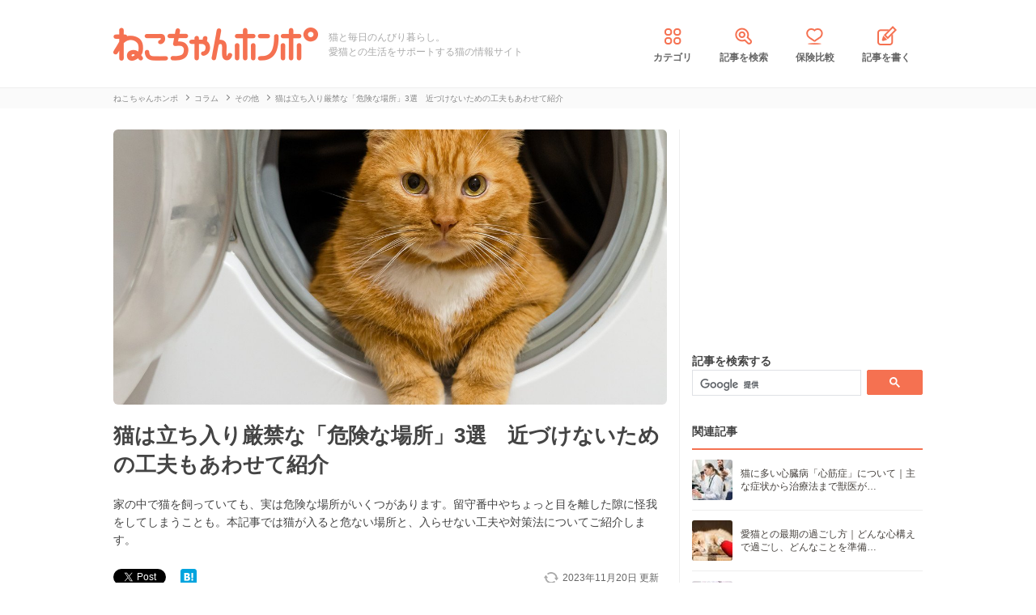

--- FILE ---
content_type: text/html; charset=UTF-8
request_url: https://nekochan.jp/column/article/28824
body_size: 15453
content:
<!doctype html>
<html><head prefix="og: http://ogp.me/ns# fb: http://ogp.me/ns/fb# article: http://ogp.me/ns/article#">
<meta charset="utf-8">

<!-- アイモバイルのオーバーレイ広告＆ディスプレイ広告＆オファーウォール -->
<script type="text/javascript">
  window.pbjsFlux = window.pbjsFlux || {};
  window.pbjsFlux.que = window.pbjsFlux.que || [];
</script>
<script async='async' src="https://flux-cdn.com/client/1000342/nekochan_01601.min.js"></script>

<script type="text/javascript">
  window.googletag = window.googletag || {};
  window.googletag.cmd = window.googletag.cmd || [];
</script>
<script async='async' src='https://securepubads.g.doubleclick.net/tag/js/gpt.js'></script>

<script type="text/javascript">
  window.fluxtag = {
    readyBids: {
      prebid: false,
      google: false
    },
    failSafeTimeout: 3e3,
    isFn: function isFn(object) {
      var _t = 'Function';
      var toString = Object.prototype.toString;
      return toString.call(object) === '[object ' + _t + ']';
    },
    launchAdServer: function () {
      if (!fluxtag.readyBids.prebid) {
        return;
      }
      fluxtag.requestAdServer();
    },
    requestAdServer: function () {
      if (!fluxtag.readyBids.google) {
        fluxtag.readyBids.google = true;
        googletag.cmd.push(function () {
          if (!!(pbjsFlux.setTargetingForGPTAsync) && fluxtag.isFn(pbjsFlux.setTargetingForGPTAsync)) {
            pbjsFlux.que.push(function () {
              pbjsFlux.setTargetingForGPTAsync();
            });
          }
          googletag.pubads().refresh(imobile_gam_slots);
        });
      }
    }
  };
</script>

<script type="text/javascript">
  setTimeout(function() {
    fluxtag.requestAdServer();
  }, fluxtag.failSafeTimeout);
</script>

<script type="text/javascript">
  var imobile_gam_slots = [];
  googletag.cmd.push(function () {
    var REFRESH_KEY = 'refresh';
    var REFRESH_VALUE = 'true';
    imobile_gam_slots.push(googletag.defineSlot('/9176203,21675598135/1884341', [[200, 200], [300, 280], [250, 250], 'fluid', [336, 280], [320, 180], [300, 250]], 'div-gpt-ad-1736155830573-0').addService(googletag.pubads()));
    imobile_gam_slots.push(googletag.defineSlot('/9176203,21675598135/1884342', ['fluid', [200, 200], [320, 180], [250, 250], [300, 250], [336, 280], [300, 280]], 'div-gpt-ad-1736155889885-0').addService(googletag.pubads()));
    imobile_gam_slots.push(googletag.defineSlot('/9176203,21675598135/1884343', [[250, 250], [336, 280], [320, 180], [200, 200], 'fluid', [300, 250], [300, 280]], 'div-gpt-ad-1736155949353-0').addService(googletag.pubads())); 
    imobile_gam_slots.push(googletag.defineSlot('/9176203,21675598135/1860436', [[320, 50], [320, 75], [320, 100], [320, 120], 'fluid', [320, 180]], 'div-gpt-ad-1717554377638-0').setTargeting(REFRESH_KEY, REFRESH_VALUE).setTargeting('test', 'event').addService(googletag.pubads()));
    // Number of seconds to wait after the slot becomes viewable.
    var SECONDS_TO_WAIT_AFTER_VIEWABILITY = 30;
    googletag.pubads().addEventListener('impressionViewable', function(event) {
      var slot = event.slot;
      if (slot.getTargeting(REFRESH_KEY).indexOf(REFRESH_VALUE) > -1) {
        window.imgoogletagrefresh = setTimeout(function() {
          googletag.pubads().refresh([slot]);
        }, SECONDS_TO_WAIT_AFTER_VIEWABILITY * 1000);
      }
    });

    googletag.pubads().enableSingleRequest();
    googletag.pubads().collapseEmptyDivs();
    googletag.pubads().disableInitialLoad();
    googletag.enableServices();

    if (!!(window.pbFlux) && !!(window.pbFlux.prebidBidder) && fluxtag.isFn(window.pbFlux.prebidBidder)) {
      pbjsFlux.que.push(function () {
        window.pbFlux.prebidBidder();
      });
    } else {
      fluxtag.readyBids.prebid = true;
      fluxtag.launchAdServer();
    }
  });
</script>
<meta http-equiv="X-UA-Compatible" content="IE=edge">
<title>猫は立ち入り厳禁な「危険な場所」3選　近づけないための工夫もあわせて紹介 | ねこちゃんホンポ</title>

<link rel="canonical" href="https://nekochan.jp/column/article/28824">


<meta name="description" content="家の中で猫を飼っていても、実は危険な場所がいくつがあります。留守番中やちょっと目を離した隙に怪我をしてしまうことも。本記事では猫が入ると危ない場所と、入らせない工夫や対策法についてご紹介します。">


<meta name="viewport" content="width=device-width, initial-scale=1">

<meta name="thumbnail" content="https://cdn.p-nest.co.jp/c/nekochan.jp/pro/resize/300x300/100/3/836d630aa84c10e4990897230d43fd83.jpg">
	

<meta name="google-site-verification" content="-FbfqIw_Dcqe6812lr9rTbev2lT-1AgDlOek_Ga6Yjk">
<meta name="google-site-verification" content="6mUyVUzQn4AS9avxb00F6cRAlfmaUz02d0LpEkdUDZg">

<meta name="p:domain_verify" content="e7d95b659c7cbc380bd2ab5b62170ffe">
<meta property="fb:admins" content="100008615237695">
<meta property="og:site_name" content="ねこちゃんホンポ">
<meta property="og:title" content="猫は立ち入り厳禁な「危険な場所」3選　近づけないための工夫もあわせて紹介 | ねこちゃんホンポ">
<meta property="og:locale" content="ja_JP">
<meta property="og:type" content="article">
<meta property="og:description" content="家の中で猫を飼っていても、実は危険な場所がいくつがあります。留守番中やちょっと目を離した隙に怪我をしてしまうことも。本記事では猫が入ると危ない場所と、入らせない工夫や対策法についてご紹介します。">
<meta property="og:url" content="https://nekochan.jp/column/article/28824">
<meta name="twitter:site" content="@necochan_honpo">
<meta name="twitter:description" content="家の中で猫を飼っていても、実は危険な場所がいくつがあります。留守番中やちょっと目を離した隙に怪我をしてしまうことも。本記事では猫が入ると危ない場所と、入らせない工夫や対策法についてご紹介します。">
<meta name="twitter:creator" content="@necochan_honpo">
<meta name="twitter:card" content="summary_large_image">
<meta name="twitter:title" content="猫は立ち入り厳禁な「危険な場所」3選　近づけないための工夫もあわせて紹介 | ねこちゃんホンポ">
<meta property="og:image" content="https://cdn.p-nest.co.jp/c/nekochan.jp/pro/resize/1200x1200/100/3/836d630aa84c10e4990897230d43fd83.jpg">
<meta name="twitter:image" content="https://cdn.p-nest.co.jp/c/nekochan.jp/pro/resize/1200x1200/100/3/836d630aa84c10e4990897230d43fd83.jpg">
	
<meta name="robots" content="max-image-preview:large">

<style>img{max-width:100%;height:auto}</style>

<link rel="stylesheet" media="all" type="text/css" href="https://images.nekochan.jp/css/reset.css">
<link rel="stylesheet" media="all" type="text/css" href="https://images.nekochan.jp/css/style.css?1758256958">
<link rel="stylesheet" media="all" type="text/css" href="https://images.nekochan.jp/css/bs_forms.css?1740643042">
<link rel="stylesheet" media="all" type="text/css" href="https://images.nekochan.jp/css/articles_utility.css?1740643042">


<script src="https://ajax.googleapis.com/ajax/libs/jquery/1.11.2/jquery.min.js"></script>



<style type="text/css">
  .leave_recommend {
    position: fixed;
    inset: 0px;
    display: block;
    box-sizing: border-box;
    margin: auto;    
    background-color: #fff;
    overflow: hidden scroll;
    z-index: 2147483647;
  }
</style>

<link rel="alternate" type="application/atom+xml" title="Atom" href="/rss/atom.xml">

<!--icon-->
<link rel="shortcut icon" href="https://images.nekochan.jp/images/favi.ico" type="image/vnd.microsoft.icon">
<link rel="icon" href="https://images.nekochan.jp/images/favi.ico" type="image/vnd.microsoft.icon">
<link rel="apple-touch-icon" href="https://images.nekochan.jp/images/apple-touch-icon.png?20231013">
<link rel="apple-touch-icon" sizes="180x180" href="https://images.nekochan.jp/images/apple-touch-icon-180x180.png?20231013">


<script src="https://images.nekochan.jp/js/article.js?1755654548"></script>


<!-- Global site tag (gtag.js) - Google Analytics -->
<script async src="https://www.googletagmanager.com/gtag/js?id=G-DRBWQ969NG"></script>
<script>
  window.dataLayer = window.dataLayer || [];
  function gtag(){dataLayer.push(arguments);}
  gtag('js', new Date());
  //gtag('config', 'G-DRBWQ969NG');
  gtag('config', 'G-DRBWQ969NG', {
    'content_group': ''
  });
</script>


<!-- アイモバイル-オファーウォールパスバックインステ START -->
<script>
window.addEventListener('message', function(event) {
    if (!event.data) return;
    if (event.data.type !== 'adsbyimobile') return;
    if (!event.data.spotParam) return;
    var spotParam = event.data.spotParam;
    var adElement = document.createElement('div');
    adElement.id = spotParam.elementid;
    document.body.appendChild(adElement);
    (window.adsbyimobile = window.adsbyimobile || []).push(spotParam);
    var adScript = document.createElement('script');
    adScript.async = true;
    adScript.src = 'https://imp-adedge.i-mobile.co.jp/script/v1/spot.js';
    document.body.appendChild(adScript);
});
</script>
<!-- アイモバイル-オファーウォールパスバックインステ END -->
 
  
<!-- Geniee Wrapper Head Tag -->
<script>
  window.gnshbrequest = window.gnshbrequest || {cmd:[]};
  window.gnshbrequest.cmd.push(function(){
    window.gnshbrequest.forceInternalRequest();
  });
</script>

<script async src="https://cpt.geniee.jp/hb/v1/143133/360/wrapper.min.js"></script>

<!-- <script async src="https://imp-adedge.i-mobile.co.jp/smarttags/438/nekochan.jp/default.js"></script>
<script>
  window.smarttag = window.smarttag || {cmd: []};
</script> -->

<script src="https://crs.adapf.com/cirqua.js?id=Z2nzn15e" id="cirqua-jssdk"></script>


<script async='async' src='https://www.googletagservices.com/tag/js/gpt.js'></script>
<script>
var googletag = googletag || {};
googletag.cmd = googletag.cmd || [];
</script>

<script>
googletag.cmd.push(function() {
googletag.defineSlot('/34264398/adstir_560_78152_202660', [300, 250], 'div-gpt-ad-1559010693978-0').addService(googletag.pubads());
googletag.pubads().enableSingleRequest();
googletag.enableServices();
});
</script>
	
<script>
googletag.cmd.push(function() {
googletag.defineSlot('/34264398/adstir_560_78152_202661', [300, 250], 'div-gpt-ad-1559010719075-0').addService(googletag.pubads());
googletag.pubads().enableSingleRequest();
googletag.enableServices();
});
</script>

<script>
  window.gnsrcmd = window.gnsrcmd || {};
  gnsrcmd.cmd = gnsrcmd.cmd || [];
</script>
<script async src="//rj.gssprt.jp/rm/211/808/m211808.js"></script>

<!-- Geniee Wrapper Head Tag -->
<!-- ジーニーのインストリーム広告用 -->
<script>
  window.gnshbrequest = window.gnshbrequest || {cmd:[]};
  window.gnshbrequest.cmd.push(function(){
    window.gnshbrequest.forceInternalRequest();
  });
</script>
<script async src="https://securepubads.g.doubleclick.net/tag/js/gpt.js"></script>
<script async src="https://cpt.geniee.jp/hb/v1/143133/360/wrapper.min.js"></script>
<!-- /Geniee Wrapper Head Tag -->

 <script async src="https://fundingchoicesmessages.google.com/i/pub-8547575683716908?ers=1" nonce="hcbUSyYjq4dmDgMXsan9RQ"></script><script nonce="hcbUSyYjq4dmDgMXsan9RQ">(function() {function signalGooglefcPresent() {if (!window.frames['googlefcPresent']) {if (document.body) {const iframe = document.createElement('iframe'); iframe.style = 'width: 0; height: 0; border: none; z-index: -1000; left: -1000px; top: -1000px;'; iframe.style.display = 'none'; iframe.name = 'googlefcPresent'; document.body.appendChild(iframe);} else {setTimeout(signalGooglefcPresent, 0);}}}signalGooglefcPresent();})();</script>
</head>
	
<body class="">


<!-- GMOのブラウザバッグ（YDN版） -->
  <script async src="https://cdn.gmossp-sp.jp/js/async/g946967/gc.js"></script>
<div class="gmossp_core_g946967">
<script>
window.Gmossp=window.Gmossp||{};window.Gmossp.events=window.Gmossp.events||[];
window.Gmossp.events.push({
    sid: "g946967",
});
</script>
</div>
  <!-- /GMOのブラウザバッグ（YDN版） -->

<!-- アイモバイルのオーバーレイ広告 -->
<div id="im_panel" style='position:fixed;bottom:0;left:0;right:0;width:100%;background:rgba(0, 0, 0, 0);z-index:99998;text-align:center;transform:translate3d(0, 0, 0);'>
  <button type="button" id="im_panel_close" class="btn_parts_sp" onclick="document.getElementById('im_panel').style.display='none'"></button>
  <div id='div-gpt-ad-1717554377638-0' style='margin:auto;text-align:center;z-index:99999;'>
    <script>
      googletag.cmd.push(function() { googletag.display('div-gpt-ad-1717554377638-0'); });
    </script>
  </div>
</div>
<style>.btn_parts_sp{font-family:Arial;width:14px;height:14px;margin:0;padding:0;padding:0;position:absolute;top:-13px;left:5px;cursor:pointer;background:rgba(0,0,0,0);border:none}.btn_parts_sp::after,.btn_parts_sp::before{content:"";position:absolute;top:50%;left:50%;width:2px;height:14px;background:#000}.btn_parts_sp::before{transform:translate(-50%,-50%) rotate(45deg)}.btn_parts_sp::after{transform:translate(-50%,-50%) rotate(-45deg)}@media screen and (min-width:599px){#im_panel{display:none}}</style>

<!--facebook tag-->
<div id="fb-root"></div>
<script>
(function(d, s, id) {
  var js, fjs = d.getElementsByTagName(s)[0];
  if (d.getElementById(id)) return;
  js = d.createElement(s); js.id = id;
  js.async = true;
  js.src = "//connect.facebook.net/ja_JP/sdk.js#xfbml=1&version=v2.0";
  fjs.parentNode.insertBefore(js, fjs);
}(document, 'script', 'facebook-jssdk'));

</script>
<script>
  (function() {
    var cx = '000998346455513717258:bulxnkga2y0';
    var gcse = document.createElement('script');
    gcse.type = 'text/javascript';
    gcse.async = true;
    gcse.src = 'https://cse.google.com/cse.js?cx=' + cx;
    var s = document.getElementsByTagName('script')[0];
    s.parentNode.insertBefore(gcse, s);
  })();
</script>

<div id="container">

<header id="header">
<div class="wrap">
	
<div class="header_logo">	<a href="https://nekochan.jp/"><img src="https://images.nekochan.jp/images/common/header_logo.png" alt="愛猫との生活をサポートする猫の情報サイト　ねこちゃんホンポ" width="254" height="42"></a>
	</div>
<div class="header_dis">猫と毎日のんびり暮らし。<br>愛猫との生活をサポートする猫の情報サイト</div>

<nav class="header_nav">
<ul>
<li><a href="https://nekochan.jp/cat/category_list"><img src="https://images.nekochan.jp/images/common/nav_cate.png" alt="カテゴリ" width="30" height="30">カテゴリ</a></li>
<li><a href="https://nekochan.jp/cat/search_form"><img src="https://images.nekochan.jp/images/common/nav_search.png" alt="記事を検索" width="30" height="30">記事を検索</a></li>
<li><a href="https://pet-hoken-hikaku.jp/insurance/detail/cat/0" target="_blank"><img src="https://images.nekochan.jp/images/common/nav_hoken.png" alt="保険比較" width="30" height="30">保険比較</a></li>
<li><a href="https://pochiwriter.com/" target="_blank"><img src="https://images.nekochan.jp/images/common/nav_post.png" alt="記事を書く" width="30" height="30">記事を書く</a></li>
</ul>
</nav>
		
</div>
</header>


<div class="breadcrumb">
	<div class="wrap">
		<ul class="list" itemscope itemtype="http://schema.org/BreadcrumbList">
						<li itemprop="itemListElement" itemscope itemtype="http://schema.org/ListItem">
			<a href="https://nekochan.jp/" itemprop="item">
				<span itemprop="name">ねこちゃんホンポ</span>
			</a>
			<meta itemprop="position" content="1" />
		</li>
								<li itemprop="itemListElement" itemscope itemtype="http://schema.org/ListItem">
			<a href="https://nekochan.jp/cat/category/column" itemprop="item">
				<span itemprop="name">コラム</span>
			</a>
			<meta itemprop="position" content="2" />
		</li>
								<li itemprop="itemListElement" itemscope itemtype="http://schema.org/ListItem">
			<a href="https://nekochan.jp/cat/category/column/column-other" itemprop="item">
				<span itemprop="name">その他</span>
			</a>
			<meta itemprop="position" content="3" />
		</li>
								<li class="detail_title">
			<span>猫は立ち入り厳禁な「危険な場所」3選　近づけないための工夫もあわせて紹介</span>
		</li>
					</ul>
	</div>
</div>

<div id="content">
<div class="wrap">
	
<main id="main">

<!--記事詳細====================================-->
<article class="article clearfix" itemscope itemtype="http://schema.org/Article" itemref="author">
	
<div itemprop="publisher" itemscope itemtype="https://schema.org/Organization">
	<div itemprop="logo" itemscope itemtype="https://schema.org/ImageObject">
		<meta itemprop="url" content="https://nekochan.jp/images/common/header_logo.png">
		<meta itemprop="width" content="254">
		<meta itemprop="height" content="42">
	</div>
	<meta itemprop="name" content="ねこちゃんホンポ">
</div>

<!-- ヘッドライン -->
<header class="article_head">
			
	<div class="thumbnail_wrap">
				<div class="thumbnail">
			<figure itemprop="image" itemscope itemtype="https://schema.org/ImageObject">
				<img itemprop="contentUrl" src="https://cdn.p-nest.co.jp/c/nekochan.jp/pro/crop/1200x800/center/3/836d630aa84c10e4990897230d43fd83.jpg" alt="猫は立ち入り厳禁な「危険な場所」3選　近づけないための工夫もあわせて紹介">
			</figure>
		</div>
			</div>
	
	<h1 class="article_title" itemprop="headline">
		猫は立ち入り厳禁な「危険な場所」3選　近づけないための工夫もあわせて紹介	</h1>
			
		<p class="description" itemprop="description">家の中で猫を飼っていても、実は危険な場所がいくつがあります。留守番中やちょっと目を離した隙に怪我をしてしまうことも。本記事では猫が入ると危ない場所と、入らせない工夫や対策法についてご紹介します。</p>
		
	<div class="article_date_block">
		<meta itemprop="datePublished" content="2023-11-20">
		<p class="article_date">
			<time itemprop="dateModified" datetime="2023-11-20">
				2023年11月20日			</time>
			<span> 更新</span>
		</p>
		<ul class="social_list">
<!--ツイッター-->
	<li class="twitter"><a href="https://twitter.com/share" class="twitter-share-button" data-url="https://nekochan.jp/column/article/28824" data-text="猫は立ち入り厳禁な「危険な場所」3選　近づけないための工夫もあわせて紹介｜ねこちゃんホンポ" data-hashtags="ねこちゃんホンポ">Tweet</a> <script>!function(d,s,id){var js,fjs=d.getElementsByTagName(s)[0],p=/^http:/.test(d.location)?'http':'https';if(!d.getElementById(id)){js=d.createElement(s);js.id=id;js.src=p+'://platform.twitter.com/widgets.js';fjs.parentNode.insertBefore(js,fjs);}}(document, 'script', 'twitter-wjs');</script></li>
<!--Facebook-->
	<li class="facebook"><div class="fb-like" data-href="https://nekochan.jp/column/article/28824" data-layout="button_count" data-action="like" data-show-faces="true" data-share="true"></div></li>
<!--はてブ-->
	<li class="hateb"><a href="http://b.hatena.ne.jp/entry/https://nekochan.jp/column/article/28824" class="hatena-bookmark-button" data-hatena-bookmark-title="Syncer" data-hatena-bookmark-layout="simple-balloon" data-hatena-bookmark-lang="ja" title="このエントリーをはてなブックマークに追加"><img src="https://b.st-hatena.com/images/entry-button/button-only@2x.png" alt="このエントリーをはてなブックマークに追加" width="20" height="20" style="border: none;" loading="lazy" /></a></li>	
</ul>
	</div>
	
	
	<!--header_ad-->
	<aside class="detail_header_ad">
		<div class="article_ad_left">
<!-- ここから記事Hの左に設置する広告コード -->

<div class="article_ad_center">
<div class="ad-height" style="min-height:258px;">
<script async src="//pagead2.googlesyndication.com/pagead/js/adsbygoogle.js"></script>
<!-- neco051_PC_記事ヘッダー -->
<ins class="adsbygoogle"
     style="display:inline-block;width:336px;height:280px"
     data-ad-client="ca-pub-1933819245264512"
     data-ad-slot="6733096843"></ins>
<script>
(adsbygoogle = window.adsbygoogle || []).push({});
</script>
</div>
</div>
<!-- ここまで記事Hの左 -->
</div>


<div class="article_ad_right">
<!-- ここから記事Hの右に設置する広告コード -->

<!-- ジーニー-インストリームタグ -->
<!-- Geniee Body Tag 1591992 -->
<div data-cptid="1591992" style="display: block;">
<script>
  window.gnshbrequest.cmd.push(function() {
    window.gnshbrequest.applyThirdPartyTag("1591992", "[data-cptid='1591992']");
  });
</script>
</div>
<!-- /Geniee Body Tag 1591992 -->

<!-- ここまで記事Hの右 -->
</div>	</aside>
</header>

<!-- writer -->
<div id="author" class="bottom_writer"  itemtype="http://schema.org/Person" itemscope itemprop="author">
	<p class="page_title">執筆ライター</p>
	<div class="article_writer" id="writer">
		<div class="writer_img">
			<a href="https://nekochan.jp/cat/user/609">
				<img src="https://images.nekochan.jp/images/common/neko_writer_noimage.png" alt="ふじちか" width="120" height="120" itemprop="image" loading="lazy">
			</a>
		</div>
		<div class="writer_info">
			<ul class="names">
				<li class="name">
					<a href="https://nekochan.jp/cat/user/609">
						<span itemprop="name">ふじちか</span>
						<meta property="aja:author" content="ふじちか">
					</a>
				</li>
								<li class="memo" itemprop="description"></li>
			</ul>
		</div>
		<span itemprop="homeLocation" itemscope itemtype="http://schema.org/Place"><meta itemprop="name" content="Japan"></span>
	</div>
</div>

<!-- 監修 -->
<div class="box-kansyu">
	<div class="box-kansyuphoto">
		<img src="https://cdn.p-nest.co.jp/c/nekochan.jp/pro/crop/80x80/center/4/8941f7bd51342a3b0b3bbf5bfbc228fd.png" alt="SupervisorImage" width="80" height="80" loading="lazy">
	</div>
	<div class="box-kansyu-profile">
		<h2 class="kansyu-title">記事の監修</h2>
		<div class="kanren-profile">
			<ul>
			<li class="kansyu-type">
				獣医師			</li>
			<li class="name">
				<a href="https://nekochan.jp/cat/user/611">
					葛野莉奈				</a>
			</li>
						<li class="katagaki">
				(<a href="http://www.kpc-kirakupe.com" target="_blank" rel="noopener">かどのペットクリニック院長</a> 院長)
			</li>
						</ul>
		</div>
		<p class="txt-profile">
			麻布大学獣医学部獣医学科卒業後、神奈川県内の動物病院にて勤務。獣医師の電話相談窓口やペットショップの巡回を経て、横浜市に自身の動物病院を開院。開院後、ASC永田の皮膚科塾を修了。皮膚科や小児科、産科分野に興味があり、日々の診療で力を入れさせていただいています。		</p>
	</div>
</div>

<aside class="writer_boshu">
	<div class="title">【犬・猫のライター募集中！（経験不問）】</div>
	<p class="text">現在編集部ではSNSや動画サイトで「話題の犬・猫」を記事にできるライターを募集中！この機会に犬・猫ライターを目指してみませんか？</p>
	<a href="https://wanchan.jp/column/detail/40598">応募はこちらから</a>
</aside>	
<!--目次-->
<nav class="mokui">
	<h2 class="mokuji_title">目次</h2>
	<ul class="mokuji_list">
				<li>
			<a href="#anchor1" title="室内飼いでも要注意！猫の立ち入り禁止の場所3選">室内飼いでも要注意！猫の立ち入り禁止の場所3選</a>					</li>
				<li>
			<a href="#anchor2" title="危ない場所には立ち入れないように工夫が必要">危ない場所には立ち入れないように工夫が必要</a>					</li>
				<li>
			<a href="#anchor3" title="猫の過ごす部屋にも注意は必要">猫の過ごす部屋にも注意は必要</a>					</li>
				<li>
			<a href="#anchor4" title="まとめ">まとめ</a>					</li>
			</ul>
</nav>

	
<!-- 記事本文 -->
	<div class="article_body" itemprop="articleBody">
		<div class="toc-index" id="anchor1"></div>
<h2 class="mtitle">室内飼いでも要注意！猫の立ち入り禁止の場所3選</h2>
<div class="source"><img src="https://cdn.p-nest.co.jp/c/nekochan.jp/pro/resize/700x500/100/6/3051f419f7d36ba62827b79b1dc85c42.jpg" width="700" height="467" alt="キッチンに登る猫"></div>

<p>
完全室内飼いをしていても、猫にとって危険な場所は家の中にいくつもあります。
</p>

<p>
対策をせず自由に入れるようにしてしまうと、思わぬ事故や怪我につながるので注意が必要です。
</p>

<div class="toc-index" id="anchor1_0"></div>
<h3 class="stitle">1.キッチン</h3>
<p>
ガスコンロやIHコンロに近づくことで、火傷や火事の危険性があります。調理後の熱いコンロに触れてしまったり、スイッチに触れて火をつけてしまったりすることも。
</p>

<p>
またキッチンの床やシンクに食べ残しがあると、猫が誤飲してしまうかもしれません。人間の食べ物は猫にとって毒となることが多く、最悪の場合中毒症状を起こしてしまうこともあるので注意が必要です。
</p>

<div class="toc-index" id="anchor1_1"></div>
<h3 class="stitle">2.ベランダや窓</h3>
<p>
ベランダや窓を開けっぱなしにしてしまうと、脱走してしまう可能性があります。
</p>

<p>
窓から見える鳥や虫、様々な音やニオイに反応して飛び出してしまうだけでなく、掃除機などの大きな音に驚いて飛び出す危険性もあります。
</p>

<p>
一度外に出てしまうと、感染症などの病気になってしまったり、怪我や事故に巻き込まれてしまったりすることも。掃除のときは窓を開けっぱなしにしないように気を付けましょう。
</p>

<div class="toc-index" id="anchor1_2"></div>
<h3 class="stitle">3.浴室・洗面所</h3>
<p>
浴室や洗濯機のおいてある洗面所も、猫にとっては危険な場所です。
</p>

<p>
お風呂にお湯を溜めたままのところに猫が侵入すると、誤って転落し溺れてしまうことがあります。そのため、浴室に猫が侵入する可能性がある場合は水を抜いておくか、蓋をしっかり締めておくようにしましょう。
</p>

<p>
また洗濯機にも注意が必要です。暗くて狭い場所が好きな猫は、洗濯機の中に入ってそのまま眠ってしまうことも少なくありません。
</p>

<p>
そのままふたが閉まってしまったり、猫がいることに気付かず洗濯機を使用してしまうと大変危険です。
</p>

<div class="ad_kizi_in"><div class="article_ad_left">
<!-- ここから文中Aの左に設置する広告コード -->

<script async src="//pagead2.googlesyndication.com/pagead/js/adsbygoogle.js"></script>
<!-- neco022_PC_文中A02_レクタングル -->
<ins class="adsbygoogle"
     style="display:inline-block;width:336px;height:280px"
     data-ad-client="ca-pub-1933819245264512"
     data-ad-slot="3463182044"></ins>
<script>
(adsbygoogle = window.adsbygoogle || []).push({});
</script>

<!-- ここまで文中Aの左 -->
</div>


<div class="article_ad_right">
<!-- ここから文中Aの右に設置する広告コード -->

<script async src="//pagead2.googlesyndication.com/pagead/js/adsbygoogle.js"></script>
<!-- neco022_PC_文中A_レクタングル -->
<ins class="adsbygoogle"
     style="display:inline-block;width:336px;height:280px"
     data-ad-client="ca-pub-1933819245264512"
     data-ad-slot="5036589642"></ins>
<script>
(adsbygoogle = window.adsbygoogle || []).push({});
</script>

<!-- ここまで文中Aの右 -->
</div></div>

<div class="toc-index" id="anchor2"></div>
<h2 class="mtitle">危ない場所には立ち入れないように工夫が必要</h2>
<div class="source"><img src="https://cdn.p-nest.co.jp/c/nekochan.jp/pro/resize/700x500/100/9/d9ee9ca953c7500e710b7ee47f54e9d3.jpg" width="700" height="467" alt="ドアの前の猫"></div>

<p>
猫が怪我や事故を起こさないためには、危険な場所に入れないようにする工夫や対策が必要です。猫は高さのあるところでの移動も得意とする動物であるため、平面での対策だけでなく、高さも配慮した対策を行うことが大切です。
</p>

<div class="toc-index" id="anchor2_0"></div>
<h3 class="stitle">柵を取り付ける</h3>
<p>
キッチンやベランダの窓に柵を取り付けると、侵入や脱走を防ぐことができます。サイズも豊富で、人間には開閉しやすい作りのものも数多く販売されているので、手軽に対策ができます。
</p>

<p>
猫はジャンプ力があるので、床から天井まである突っ張りタイプの扉がおすすめです。
</p>

<div class="toc-index" id="anchor2_1"></div>
<h3 class="stitle">ケージを使う</h3>
<p>
猫用の部屋があればよいのですが、スペース的に難しければケージを上手く使いましょう。留守番のときはもちろんですが、調理中や入浴中といった飼い主の目が離れるタイミングに使用すると安心です。
</p>

<div class="toc-index" id="anchor2_2"></div>
<h3 class="stitle">粘着テープを使う</h3>
<p>
猫はベタベタとしたものが苦手です。入ってほしくない場所に、粘着テープを仕掛けておくと嫌がって入らなくなるかもしれません。
</p>

<p>
しかし、猫はシャンプーなどのケアも難しいことが多いため、長毛種の猫など被毛に付着したときに、除去が難しいというデメリットもあります。
</p>

<div class="toc-index" id="anchor2_3"></div>
<h3 class="stitle">アルミホイル</h3>
<p>
アルミホイル特有の金属音が苦手な猫が多いので、侵入した時にクシャっと音を出して「嫌な音の鳴る場所」だと覚えさせるのも有効です。
</p>

<p>
粘着テープのように床に敷いても良いのですが、アルミホイルだと誤飲の危険性があるのでおすすめしません。
</p>

<div class="toc-index" id="anchor3"></div>
<h2 class="mtitle">猫の過ごす部屋にも注意は必要</h2>
<div class="source"><img src="https://cdn.p-nest.co.jp/c/nekochan.jp/pro/resize/700x500/100/4/6a4a41886a45d004dd99358c2c8fdb13.jpg" width="700" height="467" alt="おもちゃで遊ぶ猫"></div>

<p>
猫が生活するスペースに、誤飲や怪我の危険性があるものは置いておかないようにしましょう。
</p>

<ul class="ulist">
<li>猫のおもちゃ</li>
<li>ひも</li>
<li>ビニール</li>
<li>電池</li>
<li>薬類</li>
<li>お菓子やご飯の食べ残し</li>
</ul>

<p>
これらは猫が誤飲する可能性が高く、窒息や腸閉塞、中毒の危険性のあるものです。テーブルや床の上にモノを出しっぱなしにしないよう日頃から片づけるようにしてくださいね。
</p>

<div class="toc-index" id="anchor4"></div>
<h2 class="mtitle">まとめ</h2>
<div class="source"><img src="https://cdn.p-nest.co.jp/c/nekochan.jp/pro/resize/700x500/100/6/0a25ccaf0e25fc3ba6e9105ac6b5a643.jpg" width="700" height="471" alt="洗濯機に入る猫"></div>

<p>
家の中にも猫にとって危険な場所は多いです。猫が入らないようしつけすることが大切ですが、なかなか根気が必要になります。
</p>

<p>
愛猫が事故や怪我をしないためにも、日頃から危険な場所やモノに触れないよう対策をとるようにしていきましょう。
</p>
		
						
		
		
		<!--bottom_ad-->
		<aside>
			<ul class="detail_footer_ad">
				<li class="detail_footer_ad_2">
					<script async src="//pagead2.googlesyndication.com/pagead/js/adsbygoogle.js"></script>
<!-- neco032_PC_フッターB -->
<ins class="adsbygoogle"
     style="display:inline-block;width:336px;height:280px"
     data-ad-client="ca-pub-1933819245264512"
     data-ad-slot="6476943646"></ins>
<script>
(adsbygoogle = window.adsbygoogle || []).push({});
</script>				</li>
				<li class="detail_footer_ad_1">
					<script async src="//pagead2.googlesyndication.com/pagead/js/adsbygoogle.js"></script>
<!-- neco031_PC_フッターA -->
<ins class="adsbygoogle"
     style="display:inline-block;width:336px;height:280px"
     data-ad-client="ca-pub-1933819245264512"
     data-ad-slot="3523477248"></ins>
<script>
(adsbygoogle = window.adsbygoogle || []).push({});
</script>				</li>
			</ul>
		</aside>
	</div>



<div class="article_bottom_ad_sp">
	<p>スポンサーリンク</p>
	<script async src="//pagead2.googlesyndication.com/pagead/js/adsbygoogle.js"></script>
<!-- neco071_PC_コメント内 -->
<ins class="adsbygoogle"
     style="display:inline-block;width:336px;height:280px"
     data-ad-client="ca-pub-1933819245264512"
     data-ad-slot="6468243965"></ins>
<script>
(adsbygoogle = window.adsbygoogle || []).push({});
</script>
</div>
</article>

<aside>
<h2 class="page_title_reco">おすすめ記事</h2>

<!-- ここからアウトブレイン -->
<script type="text/javascript" async="async" src="//widgets.outbrain.com/outbrain.js"></script>
<div class="OUTBRAIN" data-src="DROP_PERMALINK_HERE" data-widget-id="AR_10"></div>

<!-- ここからTAXEL -->
<div style="min-height:416px;">
<div id="gmo_rw_9709" data-gmoad="rw"></div>
</div>
	
</aside>

<!-- コメントフォーム-->
<div class="comment_list_form" id="comment_list_form">
<aside>
		<form action="https://nekochan.jp/cat/comment_cf/28824" enctype="multipart/form-data" method="post" accept-charset="utf-8">
<input type="hidden" name="csrf_token" value="c7416a6d78428420dd0a309b604b9ca7" />                                       
	<div class="comment_list_form_wrap">
		<h2 class="comment_list_form_tile">
			飼い主の声を書き込んでください		</h2>
		<p class="com_obi_dis">
			あなたの体験談やハウツー・解決方法など、他の飼い主さんやその愛猫の為にもなる情報をみんなで書き込んで、猫と人の共同生活をより豊かにしていきましょう。		</p>
		<div class="comment_list_form_inner">
			<!-- エラーメッセージ-->
			
			<div class="name_other_wrap">
				<div class="name form-group">
					<input type="text" name="name" class="form-control" value="" placeholder="ニックネーム（未記入時は匿名）">
				</div>
				<div class="generation form-group">
					<select name="generation" class="form-control">
												<option value="0" selected>年齢を選択</option>
												<option value="10">10代</option>
												<option value="20">20代</option>
												<option value="30">30代</option>
												<option value="40">40代</option>
												<option value="50">50代以上</option>
											</select>
				</div>
				<div class="sex form-group">
					<div class="radio-grp">
												<input type="radio" value="woman" id="woman" name="sex" checked><label for="woman">女性</label>
												<input type="radio" value="man" id="man" name="sex"><label for="man">男性</label>
											</div>
				</div>
			<!-- / .name_other_wrap -->
			</div>

			<div class="body form-group">
				<textarea name="body" class="form-control" placeholder="入力してください(全角2,000文字まで)"></textarea>
			</div>
			<div class="photo form-group">
				<p>写真を付ける</p>
				<input type="file" name="userfile" class="form-control-file">
			</div>
		<!-- / .comment_list_form_inner -->
		</div>

		<div class="comment_list_form_btn">
			<input type="submit" name="act" value="投稿">
			<p>この記事への書き込みは編集部が確認・承認した後反映されます。</p>
		</div>
	<!-- / .comment_list_form_wrap -->
	</div>

	<dl class="attention">
		<dt>書き込みに関する注意点</dt>
		<dd>
			<p>この書き込み機能は「他の猫の飼い主さんの為にもなる情報や体験談等をみんなで共有し、猫と人の生活をより豊かにしていく」ために作られた機能です。従って、下記の内容にあたる悪質と捉えられる文章を投稿した際は、投稿の削除や該当する箇所の削除、又はブロック処理をさせていただきます。予めご了承の上、節度ある書き込みをお願い致します。</p>
			<ul>
				<li>・過度と捉えられる批判的な書き込み</li>
				<li>・誹謗中傷にあたる過度な書き込み</li>
				<li>・ライター個人を誹謗中傷するような書き込み</li>
				<li>・荒らし行為</li>
				<li>・宣伝行為</li>
				<li>・その他悪質と捉えられる全ての行為</li>
			</ul>
			<p>※android版アプリは画像の投稿に対応しておりません。</p>
		</dd>
	</dl>
	<script>
	$(function(){
		$(".attention").click(function(){
			$(".attention_dis").slideToggle();
		});
	});
	</script>
	</form></aside>
</div>
	
<!-- / コメントフォーム END -->


<aside>
	<div class="article_footer_sns">
		<ul class="social_list">
<!--ツイッター-->
	<li class="twitter"><a href="https://twitter.com/share" class="twitter-share-button" data-url="https://nekochan.jp/column/article/28824" data-text="猫は立ち入り厳禁な「危険な場所」3選　近づけないための工夫もあわせて紹介｜ねこちゃんホンポ" data-hashtags="ねこちゃんホンポ">Tweet</a> <script>!function(d,s,id){var js,fjs=d.getElementsByTagName(s)[0],p=/^http:/.test(d.location)?'http':'https';if(!d.getElementById(id)){js=d.createElement(s);js.id=id;js.src=p+'://platform.twitter.com/widgets.js';fjs.parentNode.insertBefore(js,fjs);}}(document, 'script', 'twitter-wjs');</script></li>
<!--Facebook-->
	<li class="facebook"><div class="fb-like" data-href="https://nekochan.jp/column/article/28824" data-layout="button_count" data-action="like" data-show-faces="true" data-share="true"></div></li>
<!--はてブ-->
	<li class="hateb"><a href="http://b.hatena.ne.jp/entry/https://nekochan.jp/column/article/28824" class="hatena-bookmark-button" data-hatena-bookmark-title="Syncer" data-hatena-bookmark-layout="simple-balloon" data-hatena-bookmark-lang="ja" title="このエントリーをはてなブックマークに追加"><img src="https://b.st-hatena.com/images/entry-button/button-only@2x.png" alt="このエントリーをはてなブックマークに追加" width="20" height="20" style="border: none;" loading="lazy" /></a></li>	
</ul>
	</div>
</aside>
	
</main>
<!---end main -->
<aside id="side">
	
<!--固定-->
<div id="side_fixed">

<aside class="side_ad">
	<script async src="//pagead2.googlesyndication.com/pagead/js/adsbygoogle.js"></script>
<!-- neco001_PC_右カラムE -->
<ins class="adsbygoogle"
     style="display:inline-block;width:300px;height:250px"
     data-ad-client="ca-pub-1933819245264512"
     data-ad-slot="8384910041"></ins>
<script>
(adsbygoogle = window.adsbygoogle || []).push({});
</script></aside>
						
<section class="side_search">
	<h2 class="page_title">記事を検索する</h2>
	<div class="gcse-searchbox-only"></div>
</section>

<!--サークルリスト-->
	
	
<!--関連記事-->
<section class="side_kanren">
	<h2 class="page_title">関連記事</h2>
	<ul class="lists">
			<li>
		<a href="https://nekochan.jp/cat/article/42750">
		<div class="img"><img src="https://cdn.p-nest.co.jp/c/nekochan.jp/pro/crop/50x50/center/2/542a057699966279175f717cc4d3a417.jpg" alt="猫に多い心臓病「心筋症」について｜主な症状から治療法まで獣医が解説" width="50" height="50" loading="lazy"></div>
		<div class="detail"><p class="list_title">猫に多い心臓病「心筋症」について｜主な症状から治療法まで獣医が…</p></div>
		</a>
		</li>
			<li>
		<a href="https://nekochan.jp/cat/article/42749">
		<div class="img"><img src="https://cdn.p-nest.co.jp/c/nekochan.jp/pro/crop/50x50/center/9/a4e4f1a05bdc2392d62a28323102f76d.jpg" alt="愛猫との最期の過ごし方｜どんな心構えで過ごし、どんなことを準備しておくか？【獣医が解説】" width="50" height="50" loading="lazy"></div>
		<div class="detail"><p class="list_title">愛猫との最期の過ごし方｜どんな心構えで過ごし、どんなことを準備…</p></div>
		</a>
		</li>
			<li>
		<a href="https://nekochan.jp/cat/article/42748">
		<div class="img"><img src="https://cdn.p-nest.co.jp/c/nekochan.jp/pro/crop/50x50/center/3/9876c98267133b3d8086d586e6ee18ea.jpg" alt="猫の宿命「腎臓病」とは？患いやすい理由、主な症状から治療の流れまで現役獣医が解説" width="50" height="50" loading="lazy"></div>
		<div class="detail"><p class="list_title">猫の宿命「腎臓病」とは？患いやすい理由、主な症状から治療の流れ…</p></div>
		</a>
		</li>
			<li>
		<a href="https://nekochan.jp/cat/article/41975">
		<div class="img"><img src="https://cdn.p-nest.co.jp/c/nekochan.jp/pro/crop/50x50/center/4/d450ab8ceb7c001f45157ad0664a6fef.jpg" alt="【獣医が解説】猫の「膵炎」ってなに？愛猫の命を守るために知っておきたい病気の知識" width="50" height="50" loading="lazy"></div>
		<div class="detail"><p class="list_title">【獣医が解説】猫の「膵炎」ってなに？愛猫の命を守るために知って…</p></div>
		</a>
		</li>
			<li>
		<a href="https://nekochan.jp/cat/article/41974">
		<div class="img"><img src="https://cdn.p-nest.co.jp/c/nekochan.jp/pro/crop/50x50/center/9/cc6f049c0d4c3be12a458abaaeda488e.jpg" alt="猫からうつるウイルスで人が死亡…“SFTS”とは？今すぐできる予防策を獣医が解説" width="50" height="50" loading="lazy"></div>
		<div class="detail"><p class="list_title">猫からうつるウイルスで人が死亡…“SFTS”とは？今すぐできる予防策を…</p></div>
		</a>
		</li>
			<li>
		<a href="https://nekochan.jp/cat/article/41973">
		<div class="img"><img src="https://cdn.p-nest.co.jp/c/nekochan.jp/pro/crop/50x50/center/3/f77ac2dd14206af7ab6e54e19e0cef4c.jpg" alt="愛猫の「黒いブツブツ」それって猫ニキビかも？意外と知らない猫の皮膚トラブル" width="50" height="50" loading="lazy"></div>
		<div class="detail"><p class="list_title">愛猫の「黒いブツブツ」それって猫ニキビかも？意外と知らない猫の…</p></div>
		</a>
		</li>
			<li>
		<a href="https://nekochan.jp/cat/article/41972">
		<div class="img"><img src="https://cdn.p-nest.co.jp/c/nekochan.jp/pro/crop/50x50/center/3/7b4f4e16f31eeaafdd79dab964ba1bdd.jpg" alt="病気を隠す猫だからこそ『健康診断』で見逃したくない“3つのサイン”" width="50" height="50" loading="lazy"></div>
		<div class="detail"><p class="list_title">病気を隠す猫だからこそ『健康診断』で見逃したくない“3つのサイン”</p></div>
		</a>
		</li>
			<li>
		<a href="https://nekochan.jp/cat/article/41539">
		<div class="img"><img src="https://cdn.p-nest.co.jp/c/nekochan.jp/pro/crop/50x50/center/3/3c5dbe49287719666c0badf1e323196b.jpg" alt="猫の夏場の留守番について｜どんなことに注意すべき？起こりうるトラブルまで【現役獣医が解説】" width="50" height="50" loading="lazy"></div>
		<div class="detail"><p class="list_title">猫の夏場の留守番について｜どんなことに注意すべき？起こりうるト…</p></div>
		</a>
		</li>
			<li>
		<a href="https://nekochan.jp/cat/article/41301">
		<div class="img"><img src="https://cdn.p-nest.co.jp/c/nekochan.jp/pro/crop/50x50/center/7/4184310515a0a7e2713be83e015e7998.jpg" alt="猫が体調不良になっちゃった！飼い主がお家ですべき対処法とは？【現役獣医が解説】" width="50" height="50" loading="lazy"></div>
		<div class="detail"><p class="list_title">猫が体調不良になっちゃった！飼い主がお家ですべき対処法とは？【…</p></div>
		</a>
		</li>
			<li>
		<a href="https://nekochan.jp/cat/article/41123">
		<div class="img"><img src="https://cdn.p-nest.co.jp/c/nekochan.jp/pro/crop/50x50/center/5/4ff9a65cc7259ee7481a48c694676674.jpg" alt="ペット保険ご成約で豪華プレゼントキャンペーン実施中！ " width="50" height="50" loading="lazy"></div>
		<div class="detail"><p class="list_title">ペット保険ご成約で豪華プレゼントキャンペーン実施中！ </p></div>
		</a>
		</li>
		</ul>
	<a class="link" href="https://nekochan.jp/cat/category/column/column-other">もっと見る</a>
</section><!-- /side_kanren END -->
		
<nav class="side_cate">
	<h2 class="page_title">カテゴリ一覧</h2>
	<!--カテゴリ-->
	<div class="nav_cat">
		<ul>
					<li><a href="https://nekochan.jp/cat/category/breeding">猫の飼い方</a></li>
					<li><a href="https://nekochan.jp/cat/category/training">しつけ</a></li>
					<li><a href="https://nekochan.jp/cat/category/feeling">気持ち</a></li>
					<li><a href="https://nekochan.jp/cat/category/behavior">行動</a></li>
					<li><a href="https://nekochan.jp/cat/category/sick">病気</a></li>
					<li><a href="https://nekochan.jp/cat/category/healthcare">健康</a></li>
					<li><a href="https://nekochan.jp/cat/category/food">食べ物</a></li>
					<li><a href="https://nekochan.jp/cat/category/goods">猫用品</a></li>
					<li><a href="https://nekochan.jp/cat/category/catspecies">猫種</a></li>
					<li><a href="https://nekochan.jp/cat/category/cattype">猫種の情報</a></li>
					<li><a href="https://nekochan.jp/cat/category/knowledge">猫の豆知識</a></li>
					<li><a href="https://nekochan.jp/cat/category/outing">お出かけ</a></li>
					<li><a href="https://nekochan.jp/cat/category/meet-a-cat">猫に会う</a></li>
					<li><a href="https://nekochan.jp/cat/category/topics">話題</a></li>
					<li><a href="https://nekochan.jp/cat/category/column">コラム</a></li>
					<li><a href="https://nekochan.jp/cat/category/douga">動画</a></li>
					<li><a href="https://nekochan.jp/cat/category/manga">漫画</a></li>
				</ul>
	</div>
	<!--end 動画カテゴリ-->
</nav>


<section class="side_ranking">
	<h2 class="page_title">よく読まれている記事</h2>
	<ul>
			<li class="num1">
			<a href="https://nekochan.jp/cat/article/43305">
			<p class="rank">1</p>
			<p class="img">
								<img src="https://cdn.p-nest.co.jp/c/nekochan.jp/pro/crop/284x100/center/8/71267c9c099511a0ee4460a8f6c2132e.jpg" alt="寒空の下で“ゴミを漁っていた野良猫”が家を訪ねてきて…保護された現在…" width="284" height="100" loading="lazy">
			</p>
			<div class="detail">
				<p class="rank_textcut">寒空の下で“ゴミを漁っていた野良猫”が家を訪ねてきて…保護された現在…</p>
				<p class="name">kokiri</p>
			</div>
			</a>
		</li>
			<li class="">
			<a href="https://nekochan.jp/cat/article/42973">
			<p class="rank">2</p>
			<p class="img">
								<img src="https://cdn.p-nest.co.jp/c/nekochan.jp/pro/crop/130x80/center/6/df40d23378104ecde9e88acbd4d39808.jpg" alt="猫は『毛色や柄』によって性格が違う？4つの種類別に異なる傾向と接し…" width="130" height="80" loading="lazy">
			</p>
			<div class="detail">
				<p class="rank_textcut">猫は『毛色や柄』によって性格が違う？4つの種類別に異なる傾向と接し…</p>
				<p class="name">ひー</p>
			</div>
			</a>
		</li>
			<li class="">
			<a href="https://nekochan.jp/cat/article/43340">
			<p class="rank">3</p>
			<p class="img">
								<img src="https://cdn.p-nest.co.jp/c/nekochan.jp/pro/crop/130x80/center/2/5c99548c2b53afbde57de9f460916774.jpg" alt="ドブに落ちてしまった子猫を保護→お風呂に入れると『灰色の毛』が…感…" width="130" height="80" loading="lazy">
			</p>
			<div class="detail">
				<p class="rank_textcut">ドブに落ちてしまった子猫を保護→お風呂に入れると『灰色の毛』が…感…</p>
				<p class="name">曽田恵音</p>
			</div>
			</a>
		</li>
			<li class="">
			<a href="https://nekochan.jp/cat/article/43322">
			<p class="rank">4</p>
			<p class="img">
								<img src="https://cdn.p-nest.co.jp/c/nekochan.jp/pro/crop/130x80/center/1/4b00dc839fba72e3481b3a993f831177.jpg" alt="寝室を覗いてみたら、妻と猫が…目に飛び込んできた『まさかの光景』が…" width="130" height="80" loading="lazy">
			</p>
			<div class="detail">
				<p class="rank_textcut">寝室を覗いてみたら、妻と猫が…目に飛び込んできた『まさかの光景』が…</p>
				<p class="name">しおり</p>
			</div>
			</a>
		</li>
			<li class="">
			<a href="https://nekochan.jp/cat/article/43308">
			<p class="rank">5</p>
			<p class="img">
								<img src="https://cdn.p-nest.co.jp/c/nekochan.jp/pro/crop/130x80/center/2/872670063280409989e93d317244bb52.jpg" alt="おばあちゃんに『おいで』と呼ばれたネコが、次の瞬間…優しすぎて涙が…" width="130" height="80" loading="lazy">
			</p>
			<div class="detail">
				<p class="rank_textcut">おばあちゃんに『おいで』と呼ばれたネコが、次の瞬間…優しすぎて涙が…</p>
				<p class="name">tonakai</p>
			</div>
			</a>
		</li>
		</ul>
 <!-- / .side_ranking -->
</section>
		
<aside class="side_ad">
	<a href="http://pochiwriter.com/?ipn=necochan" target="_blank"><img src="https://cdn.p-nest.co.jp/c/nekochan.jp/pro/resize/320x320/100/2/df8df07b2a95a5c2e02e6346d90fb1b3.jpg" alt="ポチライター" width="320" height="267" style="width: 100%;"></a></aside>
		
</div><!-- /side_fixed END -->
	
	<div id="gmo_rw_14199" data-gmoad="rw"></div>
<script type="text/javascript" src="//cdn.taxel.jp/350/rw.js" async="" charset="UTF-8"></script>	
</aside><!-- /side END -->
</div><!---end wrap -->
</div><!---end content -->


<footer class="footer">
	
	<div id="pagetop"><p><img src="https://images.nekochan.jp/images/common/top_page_sp.png" alt="先頭へ" width="66" height="78" loading="lazy"></p>先頭へ</div>

	<div class="footer_container">
		<div class="footer_nav">
			<dl class="service">
				<dt>サービス一覧</dt>
				<dd>
					<ul class="list">
						<li><a href="https://nekochan.jp/photo">今日のねこちゃん</a></li>
						<li><a href="https://pet-hoken-hikaku.jp/">ペット保険</a></li>
						<li><a href="https://nekochan.jp/nyanlink">にゃんリンク</a></li>
					</ul>
				</dd>
			</dl>
			<dl class="about">
				<dt>ねこちゃんホンポについて</dt>
				<dd>
				<ul class="list">
					<li><a href="https://nekochan.jp/top/feature">ねこちゃんホンポとは</a></li>
					<li><a href="https://nekochan.jp/top/editpolicy">編集ポリシー</a></li>
					<li><a href="https://nekochan.jp/cat/category_list">カテゴリ一覧</a></li>
					<li><a href="https://nekochan.jp/cat/search_form">記事を検索</a></li>
					<li><a href="https://nekochan.jp/cat/specialist">専門家一覧</a></li>
					<li><a href="https://pochiwriter.com/" target="_blank" rel="nofollow">ライター募集</a></li>
				</ul>
				<ul class="list">
					<li><a href="https://nekochan.jp/top/rule">利用規約</a></li>
					<li><a href="https://nekochan.jp/top/privacy">プライバシーポリシー</a></li>
					<li><a href="https://nekochan.jp/top/company">運営会社</a></li>
					<li><script type="text/javascript">
	//<![CDATA[
	var l=new Array();
	l[0] = '>';
	l[1] = 'a';
	l[2] = '/';
	l[3] = '<';
	l[4] = '|12379';
	l[5] = '|12431';
	l[6] = '|21512';
	l[7] = '|12356';
	l[8] = '|21839';
	l[9] = '|12362';
	l[10] = '>';
	l[11] = '"';
	l[12] = '|112';
	l[13] = '|106';
	l[14] = '|46';
	l[15] = '|110';
	l[16] = '|97';
	l[17] = '|104';
	l[18] = '|99';
	l[19] = '|111';
	l[20] = '|107';
	l[21] = '|101';
	l[22] = '|110';
	l[23] = '|64';
	l[24] = '|111';
	l[25] = '|102';
	l[26] = '|110';
	l[27] = '|105';
	l[28] = ':';
	l[29] = 'o';
	l[30] = 't';
	l[31] = 'l';
	l[32] = 'i';
	l[33] = 'a';
	l[34] = 'm';
	l[35] = '"';
	l[36] = '=';
	l[37] = 'f';
	l[38] = 'e';
	l[39] = 'r';
	l[40] = 'h';
	l[41] = ' ';
	l[42] = 'a';
	l[43] = '<';

	for (var i = l.length-1; i >= 0; i=i-1) {
		if (l[i].substring(0, 1) === '|') document.write("&#"+unescape(l[i].substring(1))+";");
		else document.write(unescape(l[i]));
	}
	//]]>
</script></li>
				</ul>
				</dd>
			</dl>
		</div>

		<div class="logo">
			<a href="https://nekochan.jp/"><img src="https://images.nekochan.jp/images/common/footer_logo_sp.png" alt="ねこちゃんホンポ" width="440" height="68" loading="lazy"></a>
			
						<p class="note">猫のために、猫の気持ちを知り、猫と共に暮らす。ねこちゃんホンポは、あなたと愛猫の共同生活に色付けをする猫専門の情報サイトです。</p>
						<ul class="footer_nsn_link">
				<!--ツイッター-->
				<li class="twitter">
					<a href="https://twitter.com/necochan_honpo" target="_blank"><img src="https://images.nekochan.jp/images/common/article_twitter_sp.png" alt="Twitterページ" width="50" height="50" loading="lazy"></a>
				</li>
				<!--Facebook-->
				<li class="facebook">
					<a href="https://www.facebook.com/necochan.honpo/" target="_blank"><img src="https://images.nekochan.jp/images/common/article_facebook_sp.png" alt="Facebookページ" width="50" height="50" loading="lazy"></a>
				</li>
			</ul>
		</div>
	</div>

	<div class="copyright">
		<div class="wrap"><small>Copyright © P-NEST JAPAN INC.</small></div>
	</div>
</footer>

</div>
<!--end container -->


<script type="text/javascript" src="https://images.nekochan.jp/js/jquery.cookie.min.js"></script>
<script type="text/javascript" src="https://images.nekochan.jp/js/basic.js"></script>

<!--マーベリック-->
<script src="https://crs.adapf.com/cirqua.js?id=Z2nzn15e" id="cirqua-jssdk"></script>


<!--マイクロアドDMP -->
<script type="text/javascript" src="//d-cache.microad.jp/js/td_nh_access.js"></script>
<script type="text/javascript">
  microadTd.NH.start({})
</script>



<script src="https://cdn.webpush.jp/js/pushone.js" charset="utf-8" data-bptoken="f47ae6a320b25f29d57561b2debba7912402590fd6e44f56d8d1901694a7652f"></script>

</body>
</html>




--- FILE ---
content_type: text/html; charset=utf-8
request_url: https://www.google.com/recaptcha/api2/aframe
body_size: 114
content:
<!DOCTYPE HTML><html><head><meta http-equiv="content-type" content="text/html; charset=UTF-8"></head><body><script nonce="7uLFr6IgekbxPHzHFMetjw">/** Anti-fraud and anti-abuse applications only. See google.com/recaptcha */ try{var clients={'sodar':'https://pagead2.googlesyndication.com/pagead/sodar?'};window.addEventListener("message",function(a){try{if(a.source===window.parent){var b=JSON.parse(a.data);var c=clients[b['id']];if(c){var d=document.createElement('img');d.src=c+b['params']+'&rc='+(localStorage.getItem("rc::a")?sessionStorage.getItem("rc::b"):"");window.document.body.appendChild(d);sessionStorage.setItem("rc::e",parseInt(sessionStorage.getItem("rc::e")||0)+1);localStorage.setItem("rc::h",'1762690950382');}}}catch(b){}});window.parent.postMessage("_grecaptcha_ready", "*");}catch(b){}</script></body></html>

--- FILE ---
content_type: text/css
request_url: https://images.nekochan.jp/css/bs_forms.css?1740643042
body_size: 4101
content:
label{display:inline-block;margin-bottom:0.7rem}button{border-radius:0}button:focus{outline:1px dotted;outline:5px auto -webkit-focus-ring-color}button,input,optgroup,select,textarea{margin:0;font-family:inherit;font-size:inherit;line-height:inherit}button,input{overflow:visible}button,select{text-transform:none}[role=button]{cursor:pointer}select{word-wrap:normal}[type=button],[type=reset],[type=submit],button{-webkit-appearance:button}[type=button]:not(:disabled),[type=reset]:not(:disabled),[type=submit]:not(:disabled),button:not(:disabled){cursor:pointer}[type=button]::-moz-focus-inner,[type=reset]::-moz-focus-inner,[type=submit]::-moz-focus-inner,button::-moz-focus-inner{padding:0;border-style:none}input[type=checkbox],input[type=radio]{box-sizing:border-box;padding:0}textarea{overflow:auto;resize:vertical}fieldset{min-width:0;padding:0;margin:0;border:0}legend{display:block;width:100%;max-width:100%;padding:0;margin-bottom:.5rem;font-size:1.5rem;line-height:inherit;color:inherit;white-space:normal}progress{vertical-align:baseline}[type=number]::-webkit-inner-spin-button,[type=number]::-webkit-outer-spin-button{height:auto}[type=search]{outline-offset:-2px;-webkit-appearance:none}[type=search]::-webkit-search-decoration{-webkit-appearance:none}::-webkit-file-upload-button{font:inherit;-webkit-appearance:button}.form-control{display:block;width:100%;height:calc(1.5em + 1.05rem + 2px);padding:0.525rem 1.05rem;font-size:1.6rem;font-weight:400;line-height:1.5;color:#495057;background-color:#fff;background-clip:padding-box;border:1px solid #ced4da;border-radius:0.35rem;transition:border-color 0.15s ease-in-out,box-shadow 0.15s ease-in-out}@media (prefers-reduced-motion:reduce){.form-control{transition:none}}.form-control::-ms-expand{background-color:transparent;border:0}.form-control:-moz-focusring{color:transparent;text-shadow:0 0 0 #495057}.form-control:focus{color:#495057;background-color:#fff;border-color:#80bdff;outline:0;box-shadow:0 0 0 0.28rem rgba(0,123,255,0.25)}.form-control:-ms-input-placeholder{color:#6c757d;opacity:1}.form-control::placeholder{color:#6c757d;opacity:1}.form-control:disabled,.form-control[readonly]{background-color:#e9ecef;opacity:1}input[type=date].form-control,input[type=datetime-local].form-control,input[type=month].form-control,input[type=time].form-control{-webkit-appearance:none;appearance:none}select.form-control:focus::-ms-value{color:#495057;background-color:#fff}.form-control-file,.form-control-range{display:block;width:100%}.col-form-label{padding-top:calc(0.525rem + 1px);padding-bottom:calc(0.525rem + 1px);margin-bottom:0;font-size:inherit;line-height:1.5}.col-form-label-lg{padding-top:calc(0.7rem + 1px);padding-bottom:calc(0.7rem + 1px);font-size:1.75rem;line-height:1.5}.col-form-label-sm{padding-top:calc(0.35rem + 1px);padding-bottom:calc(0.35rem + 1px);font-size:1.225rem;line-height:1.5}.form-control-plaintext{display:block;width:100%;padding:0.525rem 0;margin-bottom:0;font-size:1.6rem;line-height:1.5;color:#212529;background-color:transparent;border:solid transparent;border-width:1px 0}.form-control-plaintext.form-control-lg,.form-control-plaintext.form-control-sm{padding-right:0;padding-left:0}.form-control-sm{height:calc(1.5em + 0.7rem + 2px);padding:0.35rem 0.7rem;font-size:1.225rem;line-height:1.5;border-radius:0.28rem}.form-control-lg{height:calc(1.5em + 1.4rem + 2px);padding:0.7rem 1.4rem;font-size:1.75rem;line-height:1.5;border-radius:0.42rem}select.form-control[multiple],select.form-control[size]{height:auto}textarea.form-control{height:auto}.form-group{margin-bottom:1.4rem}.form-text{display:block;margin-top:0.35rem}.form-row{display:flex;flex-wrap:wrap;margin-right:-5px;margin-left:-5px}.form-row>.col,.form-row>[class*=col-]{padding-right:5px;padding-left:5px}.form-check{position:relative;display:block;padding-left:1.75rem}.form-check-input{position:absolute;margin-top:0.42rem;margin-left:-1.75rem}.form-check-input:disabled~.form-check-label,.form-check-input[disabled]~.form-check-label{color:#6c757d}.form-check-label{margin-bottom:0}.form-check-inline{display:inline-flex;align-items:center;padding-left:0;margin-right:1.05rem}.form-check-inline .form-check-input{position:static;margin-top:0;margin-right:0.4375rem;margin-left:0}.valid-feedback{display:none;width:100%;margin-top:0.35rem;font-size:80%;color:#28a745}.valid-tooltip{position:absolute;top:100%;left:0;z-index:5;display:none;max-width:100%;padding:0.35rem 0.7rem;margin-top:.1rem;font-size:1.225rem;line-height:1.5;color:#fff;background-color:rgba(40,167,69,0.9);border-radius:0.35rem}.is-valid~.valid-feedback,.is-valid~.valid-tooltip,.was-validated :valid~.valid-feedback,.was-validated :valid~.valid-tooltip{display:block}.form-control.is-valid,.was-validated .form-control:valid{border-color:#28a745;padding-right:calc(1.5em + 1.05rem);background-image:url("data:image/svg+xml,%3csvg xmlns='http://www.w3.org/2000/svg' width='8' height='8' viewBox='0 0 8 8'%3e%3cpath fill='%2328a745' d='M2.3 6.73L.6 4.53c-.4-1.04.46-1.4 1.1-.8l1.1 1.4 3.4-3.8c.6-.63 1.6-.27 1.2.7l-4 4.6c-.43.5-.8.4-1.1.1z'/%3e%3c/svg%3e");background-repeat:no-repeat;background-position:right calc(0.375em + 0.2625rem) center;background-size:calc(0.75em + 0.525rem) calc(0.75em + 0.525rem)}.form-control.is-valid:focus,.was-validated .form-control:valid:focus{border-color:#28a745;box-shadow:0 0 0 0.28rem rgba(40,167,69,0.25)}.was-validated textarea.form-control:valid,textarea.form-control.is-valid{padding-right:calc(1.5em + 1.05rem);background-position:top calc(0.375em + 0.2625rem) right calc(0.375em + 0.2625rem)}.custom-select.is-valid,.was-validated .custom-select:valid{border-color:#28a745;padding-right:calc(0.75em + 3.2375rem);background:url("data:image/svg+xml,%3csvg xmlns='http://www.w3.org/2000/svg' width='4' height='5' viewBox='0 0 4 5'%3e%3cpath fill='%23343a40' d='M2 0L0 2h4zm0 5L0 3h4z'/%3e%3c/svg%3e") no-repeat right 1.05rem center/8px 10px,url("data:image/svg+xml,%3csvg xmlns='http://www.w3.org/2000/svg' width='8' height='8' viewBox='0 0 8 8'%3e%3cpath fill='%2328a745' d='M2.3 6.73L.6 4.53c-.4-1.04.46-1.4 1.1-.8l1.1 1.4 3.4-3.8c.6-.63 1.6-.27 1.2.7l-4 4.6c-.43.5-.8.4-1.1.1z'/%3e%3c/svg%3e") #fff no-repeat center right 2.45rem/calc(0.75em + 0.525rem) calc(0.75em + 0.525rem)}.custom-select.is-valid:focus,.was-validated .custom-select:valid:focus{border-color:#28a745;box-shadow:0 0 0 0.28rem rgba(40,167,69,0.25)}.form-check-input.is-valid~.form-check-label,.was-validated .form-check-input:valid~.form-check-label{color:#28a745}.form-check-input.is-valid~.valid-feedback,.form-check-input.is-valid~.valid-tooltip,.was-validated .form-check-input:valid~.valid-feedback,.was-validated .form-check-input:valid~.valid-tooltip{display:block}.custom-control-input.is-valid~.custom-control-label,.was-validated .custom-control-input:valid~.custom-control-label{color:#28a745}.custom-control-input.is-valid~.custom-control-label:before,.was-validated .custom-control-input:valid~.custom-control-label:before{border-color:#28a745}.custom-control-input.is-valid:checked~.custom-control-label:before,.was-validated .custom-control-input:valid:checked~.custom-control-label:before{border-color:#34ce57;background-color:#34ce57}.custom-control-input.is-valid:focus~.custom-control-label:before,.was-validated .custom-control-input:valid:focus~.custom-control-label:before{box-shadow:0 0 0 0.28rem rgba(40,167,69,0.25)}.custom-control-input.is-valid:focus:not(:checked)~.custom-control-label:before,.was-validated .custom-control-input:valid:focus:not(:checked)~.custom-control-label:before{border-color:#28a745}.custom-file-input.is-valid~.custom-file-label,.was-validated .custom-file-input:valid~.custom-file-label{border-color:#28a745}.custom-file-input.is-valid:focus~.custom-file-label,.was-validated .custom-file-input:valid:focus~.custom-file-label{border-color:#28a745;box-shadow:0 0 0 0.28rem rgba(40,167,69,0.25)}.invalid-feedback{display:none;width:100%;margin-top:0.35rem;font-size:80%;color:#dc3545}.invalid-tooltip{position:absolute;top:100%;left:0;z-index:5;display:none;max-width:100%;padding:0.35rem 0.7rem;margin-top:.1rem;font-size:1.225rem;line-height:1.5;color:#fff;background-color:rgba(220,53,69,0.9);border-radius:0.35rem}.is-invalid~.invalid-feedback,.is-invalid~.invalid-tooltip,.was-validated :invalid~.invalid-feedback,.was-validated :invalid~.invalid-tooltip{display:block}.form-control.is-invalid,.was-validated .form-control:invalid{border-color:#dc3545;padding-right:calc(1.5em + 1.05rem);background-image:url("data:image/svg+xml,%3csvg xmlns='http://www.w3.org/2000/svg' width='12' height='12' fill='none' stroke='%23dc3545' viewBox='0 0 12 12'%3e%3ccircle cx='6' cy='6' r='4.5'/%3e%3cpath stroke-linejoin='round' d='M5.8 3.6h.4L6 6.5z'/%3e%3ccircle cx='6' cy='8.2' r='.6' fill='%23dc3545' stroke='none'/%3e%3c/svg%3e");background-repeat:no-repeat;background-position:right calc(0.375em + 0.2625rem) center;background-size:calc(0.75em + 0.525rem) calc(0.75em + 0.525rem)}.form-control.is-invalid:focus,.was-validated .form-control:invalid:focus{border-color:#dc3545;box-shadow:0 0 0 0.28rem rgba(220,53,69,0.25)}.was-validated textarea.form-control:invalid,textarea.form-control.is-invalid{padding-right:calc(1.5em + 1.05rem);background-position:top calc(0.375em + 0.2625rem) right calc(0.375em + 0.2625rem)}.custom-select.is-invalid,.was-validated .custom-select:invalid{border-color:#dc3545;padding-right:calc(0.75em + 3.2375rem);background:url("data:image/svg+xml,%3csvg xmlns='http://www.w3.org/2000/svg' width='4' height='5' viewBox='0 0 4 5'%3e%3cpath fill='%23343a40' d='M2 0L0 2h4zm0 5L0 3h4z'/%3e%3c/svg%3e") no-repeat right 1.05rem center/8px 10px,url("data:image/svg+xml,%3csvg xmlns='http://www.w3.org/2000/svg' width='12' height='12' fill='none' stroke='%23dc3545' viewBox='0 0 12 12'%3e%3ccircle cx='6' cy='6' r='4.5'/%3e%3cpath stroke-linejoin='round' d='M5.8 3.6h.4L6 6.5z'/%3e%3ccircle cx='6' cy='8.2' r='.6' fill='%23dc3545' stroke='none'/%3e%3c/svg%3e") #fff no-repeat center right 2.45rem/calc(0.75em + 0.525rem) calc(0.75em + 0.525rem)}.custom-select.is-invalid:focus,.was-validated .custom-select:invalid:focus{border-color:#dc3545;box-shadow:0 0 0 0.28rem rgba(220,53,69,0.25)}.form-check-input.is-invalid~.form-check-label,.was-validated .form-check-input:invalid~.form-check-label{color:#dc3545}.form-check-input.is-invalid~.invalid-feedback,.form-check-input.is-invalid~.invalid-tooltip,.was-validated .form-check-input:invalid~.invalid-feedback,.was-validated .form-check-input:invalid~.invalid-tooltip{display:block}.custom-control-input.is-invalid~.custom-control-label,.was-validated .custom-control-input:invalid~.custom-control-label{color:#dc3545}.custom-control-input.is-invalid~.custom-control-label:before,.was-validated .custom-control-input:invalid~.custom-control-label:before{border-color:#dc3545}.custom-control-input.is-invalid:checked~.custom-control-label:before,.was-validated .custom-control-input:invalid:checked~.custom-control-label:before{border-color:#e4606d;background-color:#e4606d}.custom-control-input.is-invalid:focus~.custom-control-label:before,.was-validated .custom-control-input:invalid:focus~.custom-control-label:before{box-shadow:0 0 0 0.28rem rgba(220,53,69,0.25)}.custom-control-input.is-invalid:focus:not(:checked)~.custom-control-label:before,.was-validated .custom-control-input:invalid:focus:not(:checked)~.custom-control-label:before{border-color:#dc3545}.custom-file-input.is-invalid~.custom-file-label,.was-validated .custom-file-input:invalid~.custom-file-label{border-color:#dc3545}.custom-file-input.is-invalid:focus~.custom-file-label,.was-validated .custom-file-input:invalid:focus~.custom-file-label{border-color:#dc3545;box-shadow:0 0 0 0.28rem rgba(220,53,69,0.25)}.form-inline{display:flex;flex-flow:row wrap;align-items:center}.form-inline .form-check{width:100%}@media (min-width:576px){.form-inline label{display:flex;align-items:center;justify-content:center;margin-bottom:0}.form-inline .form-group{display:flex;flex:0 0 auto;flex-flow:row wrap;align-items:center;margin-bottom:0}.form-inline .form-control{display:inline-block;width:auto;vertical-align:middle}.form-inline .form-control-plaintext{display:inline-block}.form-inline .custom-select,.form-inline .input-group{width:auto}.form-inline .form-check{display:flex;align-items:center;justify-content:center;width:auto;padding-left:0}.form-inline .form-check-input{position:relative;flex-shrink:0;margin-top:0;margin-right:0.35rem;margin-left:0}.form-inline .custom-control{align-items:center;justify-content:center}.form-inline .custom-control-label{margin-bottom:0}}.bs_btn{display:inline-block;font-weight:400;color:#212529;text-align:center;vertical-align:middle;-webkit-user-select:none;-ms-user-select:none;user-select:none;background-color:transparent;border:1px solid transparent;padding:0.525rem 1.05rem;font-size:1.4rem;line-height:1.5;border-radius:0.35rem;transition:color 0.15s ease-in-out,background-color 0.15s ease-in-out,border-color 0.15s ease-in-out,box-shadow 0.15s ease-in-out}@media (prefers-reduced-motion:reduce){.bs_btn{transition:none}}.bs_btn:hover{color:#212529;text-decoration:none}.bs_btn.focus,.bs_btn:focus{outline:0;box-shadow:0 0 0 0.28rem rgba(0,123,255,0.25)}.bs_btn.disabled,.bs_btn:disabled{opacity:0.65}.bs_btn:not(:disabled):not(.disabled){cursor:pointer}a.bs_btn.disabled,fieldset:disabled a.bs_btn{pointer-events:none}.bs_btn-primary{color:#fff;background-color:#007bff;border-color:#007bff}.bs_btn-primary:hover{color:#fff;background-color:#0069d9;border-color:#0062cc}.bs_btn-primary.focus,.bs_btn-primary:focus{color:#fff;background-color:#0069d9;border-color:#0062cc;box-shadow:0 0 0 0.28rem rgba(38,143,255,0.5)}.bs_btn-primary.disabled,.bs_btn-primary:disabled{color:#fff;background-color:#007bff;border-color:#007bff}.bs_btn-primary:not(:disabled):not(.disabled).active,.bs_btn-primary:not(:disabled):not(.disabled):active,.show>.bs_btn-primary.dropdown-toggle{color:#fff;background-color:#0062cc;border-color:#005cbf}.bs_btn-primary:not(:disabled):not(.disabled).active:focus,.bs_btn-primary:not(:disabled):not(.disabled):active:focus,.show>.bs_btn-primary.dropdown-toggle:focus{box-shadow:0 0 0 0.28rem rgba(38,143,255,0.5)}.bs_btn-secondary{color:#fff;background-color:#6c757d;border-color:#6c757d}.bs_btn-secondary:hover{color:#fff;background-color:#5a6268;border-color:#545b62}.bs_btn-secondary.focus,.bs_btn-secondary:focus{color:#fff;background-color:#5a6268;border-color:#545b62;box-shadow:0 0 0 0.28rem rgba(130,138,145,0.5)}.bs_btn-secondary.disabled,.bs_btn-secondary:disabled{color:#fff;background-color:#6c757d;border-color:#6c757d}.bs_btn-secondary:not(:disabled):not(.disabled).active,.bs_btn-secondary:not(:disabled):not(.disabled):active,.show>.bs_btn-secondary.dropdown-toggle{color:#fff;background-color:#545b62;border-color:#4e555b}.bs_btn-secondary:not(:disabled):not(.disabled).active:focus,.bs_btn-secondary:not(:disabled):not(.disabled):active:focus,.show>.bs_btn-secondary.dropdown-toggle:focus{box-shadow:0 0 0 0.28rem rgba(130,138,145,0.5)}.bs_btn-success{color:#fff;background-color:#28a745;border-color:#28a745}.bs_btn-success:hover{color:#fff;background-color:#218838;border-color:#1e7e34}.bs_btn-success.focus,.bs_btn-success:focus{color:#fff;background-color:#218838;border-color:#1e7e34;box-shadow:0 0 0 0.28rem rgba(72,180,97,0.5)}.bs_btn-success.disabled,.bs_btn-success:disabled{color:#fff;background-color:#28a745;border-color:#28a745}.bs_btn-success:not(:disabled):not(.disabled).active,.bs_btn-success:not(:disabled):not(.disabled):active,.show>.bs_btn-success.dropdown-toggle{color:#fff;background-color:#1e7e34;border-color:#1c7430}.bs_btn-success:not(:disabled):not(.disabled).active:focus,.bs_btn-success:not(:disabled):not(.disabled):active:focus,.show>.bs_btn-success.dropdown-toggle:focus{box-shadow:0 0 0 0.28rem rgba(72,180,97,0.5)}.bs_btn-info{color:#fff;background-color:#17a2b8;border-color:#17a2b8}.bs_btn-info:hover{color:#fff;background-color:#138496;border-color:#117a8b}.bs_btn-info.focus,.bs_btn-info:focus{color:#fff;background-color:#138496;border-color:#117a8b;box-shadow:0 0 0 0.28rem rgba(58,176,195,0.5)}.bs_btn-info.disabled,.bs_btn-info:disabled{color:#fff;background-color:#17a2b8;border-color:#17a2b8}.bs_btn-info:not(:disabled):not(.disabled).active,.bs_btn-info:not(:disabled):not(.disabled):active,.show>.bs_btn-info.dropdown-toggle{color:#fff;background-color:#117a8b;border-color:#10707f}.bs_btn-info:not(:disabled):not(.disabled).active:focus,.bs_btn-info:not(:disabled):not(.disabled):active:focus,.show>.bs_btn-info.dropdown-toggle:focus{box-shadow:0 0 0 0.28rem rgba(58,176,195,0.5)}.bs_btn-warning{color:#212529;background-color:#ffc107;border-color:#ffc107}.bs_btn-warning:hover{color:#212529;background-color:#e0a800;border-color:#d39e00}.bs_btn-warning.focus,.bs_btn-warning:focus{color:#212529;background-color:#e0a800;border-color:#d39e00;box-shadow:0 0 0 0.28rem rgba(222,170,12,0.5)}.bs_btn-warning.disabled,.bs_btn-warning:disabled{color:#212529;background-color:#ffc107;border-color:#ffc107}.bs_btn-warning:not(:disabled):not(.disabled).active,.bs_btn-warning:not(:disabled):not(.disabled):active,.show>.bs_btn-warning.dropdown-toggle{color:#212529;background-color:#d39e00;border-color:#c69500}.bs_btn-warning:not(:disabled):not(.disabled).active:focus,.bs_btn-warning:not(:disabled):not(.disabled):active:focus,.show>.bs_btn-warning.dropdown-toggle:focus{box-shadow:0 0 0 0.28rem rgba(222,170,12,0.5)}.bs_btn-danger{color:#fff;background-color:#dc3545;border-color:#dc3545}.bs_btn-danger:hover{color:#fff;background-color:#c82333;border-color:#bd2130}.bs_btn-danger.focus,.bs_btn-danger:focus{color:#fff;background-color:#c82333;border-color:#bd2130;box-shadow:0 0 0 0.28rem rgba(225,83,97,0.5)}.bs_btn-danger.disabled,.bs_btn-danger:disabled{color:#fff;background-color:#dc3545;border-color:#dc3545}.bs_btn-danger:not(:disabled):not(.disabled).active,.bs_btn-danger:not(:disabled):not(.disabled):active,.show>.bs_btn-danger.dropdown-toggle{color:#fff;background-color:#bd2130;border-color:#b21f2d}.bs_btn-danger:not(:disabled):not(.disabled).active:focus,.bs_btn-danger:not(:disabled):not(.disabled):active:focus,.show>.bs_btn-danger.dropdown-toggle:focus{box-shadow:0 0 0 0.28rem rgba(225,83,97,0.5)}.bs_btn-light{color:#212529;background-color:#f8f9fa;border-color:#f8f9fa}.bs_btn-light:hover{color:#212529;background-color:#e2e6ea;border-color:#dae0e5}.bs_btn-light.focus,.bs_btn-light:focus{color:#212529;background-color:#e2e6ea;border-color:#dae0e5;box-shadow:0 0 0 0.28rem rgba(216,217,219,0.5)}.bs_btn-light.disabled,.bs_btn-light:disabled{color:#212529;background-color:#f8f9fa;border-color:#f8f9fa}.bs_btn-light:not(:disabled):not(.disabled).active,.bs_btn-light:not(:disabled):not(.disabled):active,.show>.bs_btn-light.dropdown-toggle{color:#212529;background-color:#dae0e5;border-color:#d3d9df}.bs_btn-light:not(:disabled):not(.disabled).active:focus,.bs_btn-light:not(:disabled):not(.disabled):active:focus,.show>.bs_btn-light.dropdown-toggle:focus{box-shadow:0 0 0 0.28rem rgba(216,217,219,0.5)}.bs_btn-dark{color:#fff;background-color:#343a40;border-color:#343a40}.bs_btn-dark:hover{color:#fff;background-color:#23272b;border-color:#1d2124}.bs_btn-dark.focus,.bs_btn-dark:focus{color:#fff;background-color:#23272b;border-color:#1d2124;box-shadow:0 0 0 0.28rem rgba(82,88,93,0.5)}.bs_btn-dark.disabled,.bs_btn-dark:disabled{color:#fff;background-color:#343a40;border-color:#343a40}.bs_btn-dark:not(:disabled):not(.disabled).active,.bs_btn-dark:not(:disabled):not(.disabled):active,.show>.bs_btn-dark.dropdown-toggle{color:#fff;background-color:#1d2124;border-color:#171a1d}.bs_btn-dark:not(:disabled):not(.disabled).active:focus,.bs_btn-dark:not(:disabled):not(.disabled):active:focus,.show>.bs_btn-dark.dropdown-toggle:focus{box-shadow:0 0 0 0.28rem rgba(82,88,93,0.5)}.bs_btn-nekochan{color:#fff;background-color:#f57151;border-color:#f57151}.bs_btn-nekochan:hover{color:#fff;background-color:#f3532d;border-color:#f24a21}.bs_btn-nekochan.focus,.bs_btn-nekochan:focus{color:#fff;background-color:#f3532d;border-color:#f24a21;box-shadow:0 0 0 0.28rem rgba(247,134,107,0.5)}.bs_btn-nekochan.disabled,.bs_btn-nekochan:disabled{color:#fff;background-color:#f57151;border-color:#f57151}.bs_btn-nekochan:not(:disabled):not(.disabled).active,.bs_btn-nekochan:not(:disabled):not(.disabled):active,.show>.bs_btn-nekochan.dropdown-toggle{color:#fff;background-color:#f24a21;border-color:#f24015}.bs_btn-nekochan:not(:disabled):not(.disabled).active:focus,.bs_btn-nekochan:not(:disabled):not(.disabled):active:focus,.show>.bs_btn-nekochan.dropdown-toggle:focus{box-shadow:0 0 0 0.28rem rgba(247,134,107,0.5)}.bs_btn-outline-primary{color:#007bff;border-color:#007bff}.bs_btn-outline-primary:hover{color:#fff;background-color:#007bff;border-color:#007bff}.bs_btn-outline-primary.focus,.bs_btn-outline-primary:focus{box-shadow:0 0 0 0.28rem rgba(0,123,255,0.5)}.bs_btn-outline-primary.disabled,.bs_btn-outline-primary:disabled{color:#007bff;background-color:transparent}.bs_btn-outline-primary:not(:disabled):not(.disabled).active,.bs_btn-outline-primary:not(:disabled):not(.disabled):active,.show>.bs_btn-outline-primary.dropdown-toggle{color:#fff;background-color:#007bff;border-color:#007bff}.bs_btn-outline-primary:not(:disabled):not(.disabled).active:focus,.bs_btn-outline-primary:not(:disabled):not(.disabled):active:focus,.show>.bs_btn-outline-primary.dropdown-toggle:focus{box-shadow:0 0 0 0.28rem rgba(0,123,255,0.5)}.bs_btn-outline-secondary{color:#6c757d;border-color:#6c757d}.bs_btn-outline-secondary:hover{color:#fff;background-color:#6c757d;border-color:#6c757d}.bs_btn-outline-secondary.focus,.bs_btn-outline-secondary:focus{box-shadow:0 0 0 0.28rem rgba(108,117,125,0.5)}.bs_btn-outline-secondary.disabled,.bs_btn-outline-secondary:disabled{color:#6c757d;background-color:transparent}.bs_btn-outline-secondary:not(:disabled):not(.disabled).active,.bs_btn-outline-secondary:not(:disabled):not(.disabled):active,.show>.bs_btn-outline-secondary.dropdown-toggle{color:#fff;background-color:#6c757d;border-color:#6c757d}.bs_btn-outline-secondary:not(:disabled):not(.disabled).active:focus,.bs_btn-outline-secondary:not(:disabled):not(.disabled):active:focus,.show>.bs_btn-outline-secondary.dropdown-toggle:focus{box-shadow:0 0 0 0.28rem rgba(108,117,125,0.5)}.bs_btn-outline-success{color:#28a745;border-color:#28a745}.bs_btn-outline-success:hover{color:#fff;background-color:#28a745;border-color:#28a745}.bs_btn-outline-success.focus,.bs_btn-outline-success:focus{box-shadow:0 0 0 0.28rem rgba(40,167,69,0.5)}.bs_btn-outline-success.disabled,.bs_btn-outline-success:disabled{color:#28a745;background-color:transparent}.bs_btn-outline-success:not(:disabled):not(.disabled).active,.bs_btn-outline-success:not(:disabled):not(.disabled):active,.show>.bs_btn-outline-success.dropdown-toggle{color:#fff;background-color:#28a745;border-color:#28a745}.bs_btn-outline-success:not(:disabled):not(.disabled).active:focus,.bs_btn-outline-success:not(:disabled):not(.disabled):active:focus,.show>.bs_btn-outline-success.dropdown-toggle:focus{box-shadow:0 0 0 0.28rem rgba(40,167,69,0.5)}.bs_btn-outline-info{color:#17a2b8;border-color:#17a2b8}.bs_btn-outline-info:hover{color:#fff;background-color:#17a2b8;border-color:#17a2b8}.bs_btn-outline-info.focus,.bs_btn-outline-info:focus{box-shadow:0 0 0 0.28rem rgba(23,162,184,0.5)}.bs_btn-outline-info.disabled,.bs_btn-outline-info:disabled{color:#17a2b8;background-color:transparent}.bs_btn-outline-info:not(:disabled):not(.disabled).active,.bs_btn-outline-info:not(:disabled):not(.disabled):active,.show>.bs_btn-outline-info.dropdown-toggle{color:#fff;background-color:#17a2b8;border-color:#17a2b8}.bs_btn-outline-info:not(:disabled):not(.disabled).active:focus,.bs_btn-outline-info:not(:disabled):not(.disabled):active:focus,.show>.bs_btn-outline-info.dropdown-toggle:focus{box-shadow:0 0 0 0.28rem rgba(23,162,184,0.5)}.bs_btn-outline-warning{color:#ffc107;border-color:#ffc107}.bs_btn-outline-warning:hover{color:#212529;background-color:#ffc107;border-color:#ffc107}.bs_btn-outline-warning.focus,.bs_btn-outline-warning:focus{box-shadow:0 0 0 0.28rem rgba(255,193,7,0.5)}.bs_btn-outline-warning.disabled,.bs_btn-outline-warning:disabled{color:#ffc107;background-color:transparent}.bs_btn-outline-warning:not(:disabled):not(.disabled).active,.bs_btn-outline-warning:not(:disabled):not(.disabled):active,.show>.bs_btn-outline-warning.dropdown-toggle{color:#212529;background-color:#ffc107;border-color:#ffc107}.bs_btn-outline-warning:not(:disabled):not(.disabled).active:focus,.bs_btn-outline-warning:not(:disabled):not(.disabled):active:focus,.show>.bs_btn-outline-warning.dropdown-toggle:focus{box-shadow:0 0 0 0.28rem rgba(255,193,7,0.5)}.bs_btn-outline-danger{color:#dc3545;border-color:#dc3545}.bs_btn-outline-danger:hover{color:#fff;background-color:#dc3545;border-color:#dc3545}.bs_btn-outline-danger.focus,.bs_btn-outline-danger:focus{box-shadow:0 0 0 0.28rem rgba(220,53,69,0.5)}.bs_btn-outline-danger.disabled,.bs_btn-outline-danger:disabled{color:#dc3545;background-color:transparent}.bs_btn-outline-danger:not(:disabled):not(.disabled).active,.bs_btn-outline-danger:not(:disabled):not(.disabled):active,.show>.bs_btn-outline-danger.dropdown-toggle{color:#fff;background-color:#dc3545;border-color:#dc3545}.bs_btn-outline-danger:not(:disabled):not(.disabled).active:focus,.bs_btn-outline-danger:not(:disabled):not(.disabled):active:focus,.show>.bs_btn-outline-danger.dropdown-toggle:focus{box-shadow:0 0 0 0.28rem rgba(220,53,69,0.5)}.bs_btn-outline-light{color:#f8f9fa;border-color:#f8f9fa}.bs_btn-outline-light:hover{color:#212529;background-color:#f8f9fa;border-color:#f8f9fa}.bs_btn-outline-light.focus,.bs_btn-outline-light:focus{box-shadow:0 0 0 0.28rem rgba(248,249,250,0.5)}.bs_btn-outline-light.disabled,.bs_btn-outline-light:disabled{color:#f8f9fa;background-color:transparent}.bs_btn-outline-light:not(:disabled):not(.disabled).active,.bs_btn-outline-light:not(:disabled):not(.disabled):active,.show>.bs_btn-outline-light.dropdown-toggle{color:#212529;background-color:#f8f9fa;border-color:#f8f9fa}.bs_btn-outline-light:not(:disabled):not(.disabled).active:focus,.bs_btn-outline-light:not(:disabled):not(.disabled):active:focus,.show>.bs_btn-outline-light.dropdown-toggle:focus{box-shadow:0 0 0 0.28rem rgba(248,249,250,0.5)}.bs_btn-outline-dark{color:#343a40;border-color:#343a40}.bs_btn-outline-dark:hover{color:#fff;background-color:#343a40;border-color:#343a40}.bs_btn-outline-dark.focus,.bs_btn-outline-dark:focus{box-shadow:0 0 0 0.28rem rgba(52,58,64,0.5)}.bs_btn-outline-dark.disabled,.bs_btn-outline-dark:disabled{color:#343a40;background-color:transparent}.bs_btn-outline-dark:not(:disabled):not(.disabled).active,.bs_btn-outline-dark:not(:disabled):not(.disabled):active,.show>.bs_btn-outline-dark.dropdown-toggle{color:#fff;background-color:#343a40;border-color:#343a40}.bs_btn-outline-dark:not(:disabled):not(.disabled).active:focus,.bs_btn-outline-dark:not(:disabled):not(.disabled):active:focus,.show>.bs_btn-outline-dark.dropdown-toggle:focus{box-shadow:0 0 0 0.28rem rgba(52,58,64,0.5)}.bs_btn-outline-nekochan{color:#f57151;border-color:#f57151}.bs_btn-outline-nekochan:hover{color:#fff;background-color:#f57151;border-color:#f57151}.bs_btn-outline-nekochan.focus,.bs_btn-outline-nekochan:focus{box-shadow:0 0 0 0.28rem rgba(245,113,81,0.5)}.bs_btn-outline-nekochan.disabled,.bs_btn-outline-nekochan:disabled{color:#f57151;background-color:transparent}.bs_btn-outline-nekochan:not(:disabled):not(.disabled).active,.bs_btn-outline-nekochan:not(:disabled):not(.disabled):active,.show>.bs_btn-outline-nekochan.dropdown-toggle{color:#fff;background-color:#f57151;border-color:#f57151}.bs_btn-outline-nekochan:not(:disabled):not(.disabled).active:focus,.bs_btn-outline-nekochan:not(:disabled):not(.disabled):active:focus,.show>.bs_btn-outline-nekochan.dropdown-toggle:focus{box-shadow:0 0 0 0.28rem rgba(245,113,81,0.5)}.bs_btn-link{font-weight:400;color:#007bff;text-decoration:none}.bs_btn-link:hover{color:#0056b3;text-decoration:underline}.bs_btn-link.focus,.bs_btn-link:focus{text-decoration:underline}.bs_btn-link.disabled,.bs_btn-link:disabled{color:#6c757d;pointer-events:none}.bs_btn-lg{padding:0.7rem 1.4rem;font-size:1.75rem;line-height:1.5;border-radius:0.42rem}.bs_btn-sm{padding:0.35rem 0.7rem;font-size:1.225rem;line-height:1.5;border-radius:0.28rem}.bs_btn-block{display:block;width:100%}.bs_btn-block+.bs_btn-block{margin-top:0.7rem}input[type=button].bs_btn-block,input[type=reset].bs_btn-block,input[type=submit].bs_btn-block{width:100%}input[type=file]{max-width:100%}

--- FILE ---
content_type: text/plain; charset=utf-8
request_url: https://ra.gssprt.jp/seat/v2
body_size: 157
content:
eyJhbGciOiJIUzI1NiIsInR5cCI6IkpXVCJ9.[base64].SbZ32LjBKpZx3f6VB2YAw0CZ3x3NFs8eYZR6dvmG7cw

--- FILE ---
content_type: application/javascript
request_url: https://cpt.geniee.jp/hb/v1/143133/360/wrapper.min.js
body_size: 8044
content:
(()=>{var D=Object.defineProperty;var x=Object.getOwnPropertySymbols;var k=Object.prototype.hasOwnProperty,A=Object.prototype.propertyIsEnumerable;var S=(h,g,b)=>g in h?D(h,g,{enumerable:!0,configurable:!0,writable:!0,value:b}):h[g]=b,T=(h,g)=>{for(var b in g||(g={}))k.call(g,b)&&S(h,b,g[b]);if(x)for(var b of x(g))A.call(g,b)&&S(h,b,g[b]);return h};(()=>{if(window.gn_wrapper_executed){console.warn("This script has been called twice.");return}const h=new URLSearchParams(location.search).get("gn_perf")!==null,g=i=>{!h||performance.mark(["loadScript",i,"start"].join("-"))},b=i=>{if(!!h){performance.mark(["loadScript",i,"end"].join("-"));try{performance.measure(["loadScript",i].join("-"),["loadScript",i,"start"].join("-"),["loadScript",i,"end"].join("-"))}catch(e){console.error(e)}}};window.gn_wrapper_executed=!0,window.gn_wrapper_queue=window.gn_wrapper_queue||[],window.googletag=window.googletag||{},window.googletag.cmd=window.googletag.cmd||[],window.gnpb=window.gnpb||{},window.gnpb.que=window.gnpb.que||[],window.gnshbrequest=window.gnshbrequest||{},window.gnshbrequest.cmd=window.gnshbrequest.cmd||[],window.gn_beacon_enabled!==void 0&&Object.defineProperty(window,"gn_beacon_enabled",{value:window.gn_beacon_enabled,writable:!1}),window.gn_beacon_rate!==void 0&&Object.defineProperty(window,"gn_beacon_rate",{value:window.gn_beacon_rate,writable:!1}),function(i){var s,a,d,t;const e=l=>l?(l^Math.random()*16>>l/4).toString(16):([1e7]+-1e3+-4e3+-8e3+-1e11).replace(/[018]/g,e);i.gn_pvid=(t=(d=i.gn_pvid)!=null?d:(a=(s=i.crypto)==null?void 0:s.randomUUID)==null?void 0:a.call(s))!=null?t:e()}(window),window.gnshbrequest.cmd.push(function(){window.gnshbrequest.registerPassback("1503852"),window.gnshbrequest.registerPassback("1521136"),window.gnshbrequest.registerPassback("1567125"),window.gnshbrequest.registerPassback("1567126"),window.gnshbrequest.registerPassback("1567127"),window.gnshbrequest.registerPassback("1567128"),window.gnshbrequest.registerPassback("1567129"),window.gnshbrequest.registerPassback("1567130"),window.gnshbrequest.registerPassback("1594610"),window.gnshbrequest.registerPassback("1594611"),window.gnshbrequest.registerPassback("1594612"),window.gnshbrequest.registerPassback("1594613"),window.gnshbrequest.registerPassback("1595837"),window.gnshbrequest.registerPassback("1595838"),window.gnshbrequest.registerPassback("1595839")}),window.addEventListener("message",function(i){i.data.type==="CptApplyPassback"&&window.gnshbrequest.cmd.push(function(){window.gnshbrequest.applyPassback(i.data.target,i.data.org,!0)})}),function(i){var e={CLICK_URL:"##hb_native_linkurl##",IMG_LINK:"##hb_native_image##",TITLE:"##hb_native_title##",SPONSOR:"##hb_native_brand##"},s=`
<style>
    .gn-nad_container-wrap * {
        margin: 0;
        padding: 0;
        box-sizing: border-box;
        font-family: Hiragino Kaku Gothic Pro,\u30D2\u30E9\u30AE\u30CE\u89D2\u30B4 Pro W3,Meiryo,\u30E1\u30A4\u30EA\u30AA,Osaka,MS PGothic,arial,helvetica,sans-serif;
    }

    .gn-nad_container-wrap {
        position: relative;
    }

    .gn-nad_container {
        text-decoration: none;
        display: flex;
        background: #fff;
        position: relative;
        padding: 8px;
        border-bottom: 1px solid #ccc;
    }

    .gn-nad_image-container {
        width: 80px;
        height: 80px;
        margin-right: 10px;
        flex-shrink: 0;
        background: url(${e.IMG_LINK}) no-repeat center center;
        background-size: cover;
    }

    .gn-nad_text-container {
        position: relative;
        width: 100%;
    }

    .gn-nad_text-title {
        display: -webkit-box;
        -webkit-box-orient: vertical;
        -webkit-line-clamp: 3;
        overflow: hidden;
        color: #333;
        line-height: 1.4;
        font-weight: 700;
        font-size: 14px;
        padding-top: 5px;
    }

    .gn-nad_text-optout {
        position: absolute;
        bottom: 0;
        left: 0;
        color: #999;
        font-size: 10px;
    }
</style>
`,a=`
<div class="gn-nad_container-wrap">
    <a class="gn-nad_container" href="${e.CLICK_URL}" target="_blank">
        <div class="gn-nad_image-container">
        </div>
        <div class="gn-nad_text-container">
            <p class="gn-nad_text-title">${e.TITLE}</p>
            <p class="gn-nad_text-optout">PR ${e.SPONSOR}</p>
        </div>
    </a>
</div>
`;i.gn_native_template=`${s}${a}`}(window);function y(i){var a,d;if(window.gn_beacon_rate=(a=window.gn_beacon_rate)!=null?a:1,window.gn_beacon_enabled=(d=window.gn_beacon_enabled)!=null?d:Math.random()*100<=window.gn_beacon_rate,window.gn_beacon_enabled){var e={t:0,mediaId:143133,eventType:i,elapsedTime:Math.floor(performance.now()),loc:window.location.href,rate:window.gn_beacon_rate,pvId:window.gn_pvid},s=new Blob([JSON.stringify(e)],{type:"text/plain"});navigator.sendBeacon("https://beacon.geniee.jp",s)}}window.__gn_config={timeout:1e3,sessionTimeout:18e4,uam:{use:!0,pubID:"bb49897c-6ae0-4d48-8db0-c4531321096f",externalApstag:!0},mediaId:143133,publisherId:8308,usePolicyChecker:!0,usePPID:!0,bidCurrency:"JPY",prebid:{useRealTimeData:!1,geoEdgeRealTimeDataKey:"",schainSid:"8308",useID5:!0,useSingleRequest:!0},logTransmissionRate:10,singleRequest:!1,isLD:!1,enableOVKindness:!1,useStableVersion:!0},function(i,e){function s(r,f){g(r);var o=e.createElement("script");o.async=!0,o.src=r,o.addEventListener("load",()=>{b(r)}),e.head.appendChild(o),f&&(o.onload=function(){y("gca")})}s("https://yads.c.yimg.jp/js/yads-async.js",!1);function a(){var r=navigator.userAgent;return r?r.indexOf("MSIE ")>-1||r.indexOf("Trident/")>-1:!1}i.gnslibincluded||(s("https://cpt.geniee.jp/hb/v1/lib/prebid-v9.50.0.js",!1),a()?s("https://cpt.geniee.jp/hb/v1/lib/gnshbrequest-v4.50.0.es5.js",!0):s("https://cpt.geniee.jp/hb/v1/lib/gnshbrequest-v4.50.0.js",!0),i.gnslibincluded=!0);var d={SPONSORED:1,DESC:2,RATING:3,LIKES:4,DOWNLOADS:5,PRICE:6,SALEPRICE:7,PHONE:8,ADDRESS:9,DESC2:10,DISPLAYURL:11,CTATEXT:12},t={ICON:1,MAIN_IMAGE:3};const l={assets:[{id:1,required:1,img:{type:t.MAIN_IMAGE,w:300,h:100}},{id:2,required:1,title:{len:80}},{id:3,required:1,data:{type:d.SPONSORED}},{id:4,required:1,data:{type:d.DESC}}]};var n=[{gn_hb:1,slotDiv:"1594610",fillzone:{id:1594610,size:[300,250],fillNoAd:!1},formatSpec:{id:13,params:{}},id:176461,gamId:"9116787",childGamId:"21675598135",code:"1594610",weight:1,codes:[{code:"1594610",weight:1}],slotSizes:[[300,250],[336,280],[320,180]],mediaTypes:{banner:{sizes:[[300,250],[336,280],[320,180]],pos:3}},maxWidthBreakpoint:767,minWidthBreakpoint:0,bids:[{bidder:"openx",params:{unit:"562898851",delDomain:"genieejapan-d.openx.net",platform:"openx"},isPrestitial:!1,video:!1},{bidder:"rtbhouse",params:{bidfloor:0,region:"prebid-asia",publisherId:"hcUYQSExruVUvsQPCBs1"},isPrestitial:!1,video:!1},{bidder:"ix",params:{siteId:"1266661",size:[336,280]},isPrestitial:!1,video:!1},{bidder:"ix",params:{siteId:"1266661",size:[300,250]},isPrestitial:!1,video:!1},{bidder:"logicad",params:{tid:"QpaD"},isPrestitial:!1,video:!1},{bidder:"pubmatic",params:{publisherId:"157786",adSlot:"7024466"},isPrestitial:!1,video:!1},{bidder:"medianet",params:{crid:"779351127",cid:"8CUBSU272"},isPrestitial:!1,video:!1},{bidder:"logicad",params:{tid:"9R86"},isPrestitial:!1,video:!1},{bidder:"logicad",params:{tid:"pMN3"},isPrestitial:!1,video:!1},{bidder:"adgeneration",params:{id:"214178"},isPrestitial:!1,video:!1},{bidder:"ix",params:{siteId:"1266661",size:[320,180]},isPrestitial:!1,video:!1},{bidder:"unicorn",params:{accountId:257717,publisherId:9116787,mediaId:"nekochan.jp"},isPrestitial:!1,video:!1},{bidder:"appnexus",params:{placementId:"36068495"},isPrestitial:!1,video:!1},{bidder:"yieldone",params:{placementId:"284006"},isPrestitial:!1,video:!1},{bidder:"unruly",params:{siteId:"290437"},isPrestitial:!1,video:!1},{bidder:"fluct",params:{tagId:"44014:1000298335",groupId:"1000188096"},isPrestitial:!1,video:!1}],useUam:!0,usePrebid:!1,useSafeFrame:!1,useBulkBidRequest:!1,refresh:{use:!1,count:0,gamPolicyInterval:0,viewableInterval:0,excludeAladdin:!1,prebidRefreshPolicies:[]},stopGamTraffic:!1,__unstable_logCommit:!1,allowGAMFluidSize:!0},{gn_hb:1,slotDiv:"1594611",fillzone:{id:1594611,size:[300,250],fillNoAd:!1},formatSpec:{id:13,params:{}},id:176462,gamId:"9116787",childGamId:"21675598135",code:"1594611",weight:1,codes:[{code:"1594611",weight:1}],slotSizes:[[300,250],[320,180],[336,280]],mediaTypes:{banner:{sizes:[[300,250],[320,180],[336,280]],pos:3}},maxWidthBreakpoint:767,minWidthBreakpoint:0,bids:[{bidder:"ix",params:{siteId:"1266662",size:[336,280]},isPrestitial:!1,video:!1},{bidder:"openx",params:{unit:"562898853",delDomain:"genieejapan-d.openx.net",platform:"openx"},isPrestitial:!1,video:!1},{bidder:"pubmatic",params:{publisherId:"157786",adSlot:"7024467"},isPrestitial:!1,video:!1},{bidder:"ix",params:{siteId:"1266662",size:[300,250]},isPrestitial:!1,video:!1},{bidder:"adgeneration",params:{id:"214179"},isPrestitial:!1,video:!1},{bidder:"logicad",params:{tid:"NyVJ"},isPrestitial:!1,video:!1},{bidder:"ix",params:{size:[320,180],siteId:"1266662"},isPrestitial:!1,video:!1},{bidder:"logicad",params:{tid:"RR2Y"},isPrestitial:!1,video:!1},{bidder:"medianet",params:{cid:"8CUBSU272",crid:"779351127"},isPrestitial:!1,video:!1},{bidder:"logicad",params:{tid:"K6N8"},isPrestitial:!1,video:!1},{bidder:"rtbhouse",params:{bidfloor:0,region:"prebid-asia",publisherId:"hcUYQSExruVUvsQPCBs1"},isPrestitial:!1,video:!1},{bidder:"unicorn",params:{publisherId:9116787,mediaId:"nekochan.jp",accountId:257717},isPrestitial:!1,video:!1},{bidder:"appnexus",params:{placementId:"36068496"},isPrestitial:!1,video:!1},{bidder:"yieldone",params:{placementId:"284007"},isPrestitial:!1,video:!1},{bidder:"unruly",params:{siteId:"290438"},isPrestitial:!1,video:!1},{bidder:"fluct",params:{tagId:"44014:1000298333",groupId:"1000188096"},isPrestitial:!1,video:!1}],useUam:!0,usePrebid:!1,useSafeFrame:!1,useBulkBidRequest:!1,refresh:{use:!1,count:0,gamPolicyInterval:0,viewableInterval:0,excludeAladdin:!1,prebidRefreshPolicies:[]},stopGamTraffic:!1,__unstable_logCommit:!1,allowGAMFluidSize:!0},{gn_hb:1,slotDiv:"1594612",fillzone:{id:1594612,size:[300,250],fillNoAd:!1},formatSpec:{id:13,params:{}},id:176463,gamId:"9116787",childGamId:"21675598135",code:"1594612",weight:1,codes:[{code:"1594612",weight:1}],slotSizes:[[300,250],[320,180],[336,280]],mediaTypes:{banner:{sizes:[[300,250],[320,180],[336,280]],pos:3}},maxWidthBreakpoint:767,minWidthBreakpoint:0,bids:[{bidder:"medianet",params:{crid:"779351127",cid:"8CUBSU272"},isPrestitial:!1,video:!1},{bidder:"ix",params:{size:[336,280],siteId:"1266663"},isPrestitial:!1,video:!1},{bidder:"logicad",params:{tid:"VYWo"},isPrestitial:!1,video:!1},{bidder:"ix",params:{size:[300,250],siteId:"1266663"},isPrestitial:!1,video:!1},{bidder:"logicad",params:{tid:"YvM2"},isPrestitial:!1,video:!1},{bidder:"pubmatic",params:{publisherId:"157786",adSlot:"7024468"},isPrestitial:!1,video:!1},{bidder:"ix",params:{size:[320,180],siteId:"1266663"},isPrestitial:!1,video:!1},{bidder:"openx",params:{platform:"openx",delDomain:"genieejapan-d.openx.net",unit:"562898856"},isPrestitial:!1,video:!1},{bidder:"rtbhouse",params:{bidfloor:0,publisherId:"hcUYQSExruVUvsQPCBs1",region:"prebid-asia"},isPrestitial:!1,video:!1},{bidder:"adgeneration",params:{id:"214181"},isPrestitial:!1,video:!1},{bidder:"logicad",params:{tid:"LlLR"},isPrestitial:!1,video:!1},{bidder:"unicorn",params:{publisherId:9116787,mediaId:"nekochan.jp",accountId:257717},isPrestitial:!1,video:!1},{bidder:"appnexus",params:{placementId:"36068497"},isPrestitial:!1,video:!1},{bidder:"yieldone",params:{placementId:"284008"},isPrestitial:!1,video:!1},{bidder:"unruly",params:{siteId:"290439"},isPrestitial:!1,video:!1},{bidder:"fluct",params:{tagId:"44014:1000298334",groupId:"1000188096"},isPrestitial:!1,video:!1}],useUam:!0,usePrebid:!1,useSafeFrame:!1,useBulkBidRequest:!1,refresh:{use:!1,count:0,gamPolicyInterval:0,viewableInterval:0,excludeAladdin:!1,prebidRefreshPolicies:[]},stopGamTraffic:!1,__unstable_logCommit:!1,allowGAMFluidSize:!0},{gn_hb:1,slotDiv:"1594613",fillzone:{id:1594613,size:[300,250],fillNoAd:!1},formatSpec:{id:13,params:{}},id:176464,gamId:"9116787",childGamId:"21675598135",code:"1594613",weight:1,codes:[{code:"1594613",weight:1}],slotSizes:[[300,250],[336,280],[320,180]],mediaTypes:{banner:{sizes:[[300,250],[336,280],[320,180]],pos:3}},maxWidthBreakpoint:767,minWidthBreakpoint:0,bids:[{bidder:"rtbhouse",params:{publisherId:"hcUYQSExruVUvsQPCBs1",bidfloor:0,region:"prebid-asia"},isPrestitial:!1,video:!1},{bidder:"logicad",params:{tid:"B26G"},isPrestitial:!1,video:!1},{bidder:"openx",params:{platform:"openx",unit:"562898859",delDomain:"genieejapan-d.openx.net"},isPrestitial:!1,video:!1},{bidder:"medianet",params:{cid:"8CUBSU272",crid:"779351127"},isPrestitial:!1,video:!1},{bidder:"ix",params:{size:[300,250],siteId:"1266664"},isPrestitial:!1,video:!1},{bidder:"logicad",params:{tid:"aMGG"},isPrestitial:!1,video:!1},{bidder:"pubmatic",params:{publisherId:"157786",adSlot:"7024469"},isPrestitial:!1,video:!1},{bidder:"logicad",params:{tid:"v8kO"},isPrestitial:!1,video:!1},{bidder:"ix",params:{siteId:"1266664",size:[336,280]},isPrestitial:!1,video:!1},{bidder:"ix",params:{siteId:"1266664",size:[320,180]},isPrestitial:!1,video:!1},{bidder:"adgeneration",params:{id:"214180"},isPrestitial:!1,video:!1},{bidder:"unicorn",params:{accountId:257717,publisherId:9116787,mediaId:"nekochan.jp"},isPrestitial:!1,video:!1},{bidder:"appnexus",params:{placementId:"36068498"},isPrestitial:!1,video:!1},{bidder:"yieldone",params:{placementId:"284009"},isPrestitial:!1,video:!1},{bidder:"unruly",params:{siteId:"290440"},isPrestitial:!1,video:!1},{bidder:"fluct",params:{tagId:"44014:1000298336",groupId:"1000188096"},isPrestitial:!1,video:!1}],useUam:!0,usePrebid:!1,useSafeFrame:!1,useBulkBidRequest:!1,refresh:{use:!1,count:0,gamPolicyInterval:0,viewableInterval:0,excludeAladdin:!1,prebidRefreshPolicies:[]},stopGamTraffic:!1,__unstable_logCommit:!1,allowGAMFluidSize:!0},{gn_hb:1,slotDiv:"1595837",fillzone:{id:1595837,size:[300,250],fillNoAd:!1},formatSpec:{id:13,params:{}},id:177218,gamId:"9116787",childGamId:"21675598135",code:"1595837",weight:1,codes:[{code:"1595837",weight:1}],slotSizes:[[300,250],[320,180],[336,280]],mediaTypes:{banner:{sizes:[[300,250],[320,180],[336,280]],pos:3}},maxWidthBreakpoint:767,minWidthBreakpoint:0,bids:[{bidder:"medianet",params:{crid:"779351127",cid:"8CUBSU272"},isPrestitial:!1,video:!1},{bidder:"rtbhouse",params:{region:"prebid-asia",bidfloor:0,publisherId:"hcUYQSExruVUvsQPCBs1"},isPrestitial:!1,video:!1},{bidder:"pubmatic",params:{adSlot:"7059351",publisherId:"157786"},isPrestitial:!1,video:!1},{bidder:"logicad",params:{tid:"WdBj"},isPrestitial:!1,video:!1},{bidder:"logicad",params:{tid:"Zd3z"},isPrestitial:!1,video:!1},{bidder:"logicad",params:{tid:"xYMO"},isPrestitial:!1,video:!1},{bidder:"ix",params:{siteId:"1272359",size:[300,250]},isPrestitial:!1,video:!1},{bidder:"ix",params:{siteId:"1272359",size:[320,180]},isPrestitial:!1,video:!1},{bidder:"ix",params:{size:[336,280],siteId:"1272359"},isPrestitial:!1,video:!1},{bidder:"appnexus",params:{placementId:"36171434"},isPrestitial:!1,video:!1},{bidder:"yieldone",params:{placementId:"284802"},isPrestitial:!1,video:!1},{bidder:"openx",params:{platform:"openx",delDomain:"genieejapan-d.openx.net",unit:"563677639"},isPrestitial:!1,video:!1},{bidder:"unruly",params:{siteId:"290822"},isPrestitial:!1,video:!1},{bidder:"unicorn",params:{publisherId:9116787,accountId:257717,mediaId:"nekochan.jp"},isPrestitial:!1,video:!1},{bidder:"adgeneration",params:{id:"214905"},isPrestitial:!1,video:!1},{bidder:"adstir",params:{appId:"MEDIA-a8f5eaa9",adSpaceNo:1},isPrestitial:!1,video:!1},{bidder:"fluct",params:{groupId:"1000188096",tagId:"44014:1000298679"},isPrestitial:!1,video:!1}],useUam:!0,usePrebid:!0,useSafeFrame:!1,useBulkBidRequest:!1,refresh:{use:!1,count:0,gamPolicyInterval:0,viewableInterval:0,excludeAladdin:!1,prebidRefreshPolicies:[]},stopGamTraffic:!1,__unstable_logCommit:!1,allowGAMFluidSize:!0,floor:{iOS:5,android:50,others:5}},{gn_hb:1,slotDiv:"1595838",fillzone:{id:1595838,size:[300,250],fillNoAd:!1},formatSpec:{id:1,params:{}},id:177219,gamId:"9116787",childGamId:"21675598135",code:"1595838",weight:1,codes:[{code:"1595838",weight:1}],slotSizes:[[300,250],[336,280],[320,180]],mediaTypes:{banner:{sizes:[[300,250],[336,280],[320,180]],pos:3}},maxWidthBreakpoint:2560,minWidthBreakpoint:767,bids:[{bidder:"rtbhouse",params:{region:"prebid-asia",publisherId:"hcUYQSExruVUvsQPCBs1",bidfloor:0},isPrestitial:!1,video:!1},{bidder:"pubmatic",params:{publisherId:"157786",adSlot:"7059352"},isPrestitial:!1,video:!1},{bidder:"medianet",params:{crid:"779351127",cid:"8CUBSU272"},isPrestitial:!1,video:!1},{bidder:"logicad",params:{tid:"wL31"},isPrestitial:!1,video:!1},{bidder:"logicad",params:{tid:"o01N"},isPrestitial:!1,video:!1},{bidder:"logicad",params:{tid:"Md4Y"},isPrestitial:!1,video:!1},{bidder:"ix",params:{size:[320,180],siteId:"1272360"},isPrestitial:!1,video:!1},{bidder:"ix",params:{siteId:"1272360",size:[336,280]},isPrestitial:!1,video:!1},{bidder:"ix",params:{siteId:"1272360",size:[300,250]},isPrestitial:!1,video:!1},{bidder:"appnexus",params:{placementId:"36171435"},isPrestitial:!1,video:!1},{bidder:"yieldone",params:{placementId:"284803"},isPrestitial:!1,video:!1},{bidder:"openx",params:{delDomain:"genieejapan-d.openx.net",platform:"openx",unit:"563677640"},isPrestitial:!1,video:!1},{bidder:"unruly",params:{siteId:"290823"},isPrestitial:!1,video:!1},{bidder:"adstir",params:{adSpaceNo:1,appId:"MEDIA-a5547591"},isPrestitial:!1,video:!1},{bidder:"fluct",params:{tagId:"44126:1000298790",groupId:"1000188432"},isPrestitial:!1,video:!1}],useUam:!0,usePrebid:!0,useSafeFrame:!1,useBulkBidRequest:!1,refresh:{use:!1,count:0,gamPolicyInterval:0,viewableInterval:0,excludeAladdin:!1,prebidRefreshPolicies:[]},stopGamTraffic:!1,__unstable_logCommit:!1,allowGAMFluidSize:!0,floor:{iOS:5,android:5,others:5}},{gn_hb:1,slotDiv:"1595839",fillzone:{id:1595839,size:[300,250],fillNoAd:!1},formatSpec:{id:1,params:{}},id:177220,gamId:"9116787",childGamId:"21675598135",code:"1595839",weight:1,codes:[{code:"1595839",weight:1}],slotSizes:[[300,250],[320,180],[336,280]],mediaTypes:{banner:{sizes:[[300,250],[320,180],[336,280]],pos:3}},maxWidthBreakpoint:2560,minWidthBreakpoint:767,bids:[{bidder:"rtbhouse",params:{publisherId:"hcUYQSExruVUvsQPCBs1",bidfloor:0,region:"prebid-asia"},isPrestitial:!1,video:!1},{bidder:"pubmatic",params:{publisherId:"157786",adSlot:"7059353"},isPrestitial:!1,video:!1},{bidder:"medianet",params:{crid:"779351127",cid:"8CUBSU272"},isPrestitial:!1,video:!1},{bidder:"logicad",params:{tid:"j3ZL"},isPrestitial:!1,video:!1},{bidder:"logicad",params:{tid:"8JyO"},isPrestitial:!1,video:!1},{bidder:"logicad",params:{tid:"4qXn"},isPrestitial:!1,video:!1},{bidder:"ix",params:{size:[336,280],siteId:"1272361"},isPrestitial:!1,video:!1},{bidder:"ix",params:{siteId:"1272361",size:[300,250]},isPrestitial:!1,video:!1},{bidder:"ix",params:{siteId:"1272361",size:[320,180]},isPrestitial:!1,video:!1},{bidder:"appnexus",params:{placementId:"36171436"},isPrestitial:!1,video:!1},{bidder:"yieldone",params:{placementId:"284804"},isPrestitial:!1,video:!1},{bidder:"openx",params:{platform:"openx",unit:"563677641",delDomain:"genieejapan-d.openx.net"},isPrestitial:!1,video:!1},{bidder:"unruly",params:{siteId:"290824"},isPrestitial:!1,video:!1},{bidder:"adstir",params:{adSpaceNo:2,appId:"MEDIA-a5547591"},isPrestitial:!1,video:!1},{bidder:"fluct",params:{tagId:"44126:1000298789",groupId:"1000188432"},isPrestitial:!1,video:!1}],useUam:!0,usePrebid:!0,useSafeFrame:!1,useBulkBidRequest:!1,refresh:{use:!1,count:0,gamPolicyInterval:0,viewableInterval:0,excludeAladdin:!1,prebidRefreshPolicies:[]},stopGamTraffic:!1,__unstable_logCommit:!1,allowGAMFluidSize:!0,floor:{iOS:5,android:5,others:5}}];i.gnThirdPartySlots=[{aladdinZoneId:1591992,slotDiv:"1591992",deliversOnlyDebugMode:!1,limitationScript:`const isMobile = () => {
  const uaData=navigator.userAgentData; const ua=navigator.userAgent; return ( ua.includes('iPhone') || ua.includes('iPod') || (ua.includes('Android') && ua.includes('Mobile')) || ua.includes('BB10') || ua.includes('Windows Phone') || (uaData && uaData.platform==='Android' && uaData.mobile) );
}
const isTablet = () => {
  const uaData=navigator.userAgentData; const ua=navigator.userAgent; return ( ua.includes('iPad') || (ua.includes('macintosh') && 'ontouchend' in document) || (ua.includes('Android') && !ua.includes('Mobile')) || ua.includes('PlayBook') || ua.includes('Kindle') || ua.includes('Silk') || (uaData && uaData.platform==='Android' && !uaData.mobile) );
}
const isPC = () => {
  return !isMobile() && !isTablet();
}
const canDeliver = () => {
  return isPC();
}
canDeliver();`,sendsLog:!0,usePolicyChecker:!1,tags:[{vendor:"zelto",tag:`<script data-cfasync="false" type="text/javascript">
(function(w, d) {
        var s = d.createElement('script');
        s.src = '//cdn.adpushup.com/47930/adpushup.js';
        s.crossOrigin='anonymous'; 
        s.type = 'text/javascript'; s.async = true;
        (d.getElementsByTagName('head')[0] || d.getElementsByTagName('body')[0]).appendChild(s);
        w.adpushup = w.adpushup || {que:[]};
})(window, document);

<\/script>
<div id="0ed93506-8611-49b8-a30b-f8678108954a" class="_ap_apex_ad" max-height="360">
        <script>
                var adpushup = window.adpushup = window.adpushup || {};
                adpushup.que = adpushup.que || [];
                adpushup.que.push(function() {
                        adpushup.triggerAd("0ed93506-8611-49b8-a30b-f8678108954a");
                });
        <\/script>
</div>`,weight:17,isFiller:!1},{vendor:"glia",tag:`<div class="gliaplayer-container" data-slot="genieejp_nekochan_desktop"></div>
<script src="https://player.gliacloud.com/player/genieejp_nekochan_desktop" async><\/script>`,weight:32,isFiller:!1},{vendor:"truvid",tag:'<script data-cfasync="false" async type="text/javascript" src="https://go.trvdp.com/init/15680.js?pid=12256"><\/script>',weight:51,isFiller:!1}]},{aladdinZoneId:1591991,slotDiv:"1591991",deliversOnlyDebugMode:!1,limitationScript:`const isMobile = () => {
  const uaData=navigator.userAgentData; const ua=navigator.userAgent; return ( ua.includes('iPhone') || ua.includes('iPod') || (ua.includes('Android') && ua.includes('Mobile')) || ua.includes('BB10') || ua.includes('Windows Phone') || (uaData && uaData.platform==='Android' && uaData.mobile) );
}
const isTablet = () => {
  const uaData=navigator.userAgentData; const ua=navigator.userAgent; return ( ua.includes('iPad') || (ua.includes('macintosh') && 'ontouchend' in document) || (ua.includes('Android') && !ua.includes('Mobile')) || ua.includes('PlayBook') || ua.includes('Kindle') || ua.includes('Silk') || (uaData && uaData.platform==='Android' && !uaData.mobile) );
}
const isPC = () => {
  return !isMobile() && !isTablet();
}
const canDeliver = () => {
  return !isPC();
}
canDeliver();`,sendsLog:!0,usePolicyChecker:!1,tags:[{vendor:"zelto",tag:`<script data-cfasync="false" type="text/javascript">
(function(w, d) {
        var s = d.createElement('script');
        s.src = '//cdn.adpushup.com/47930/adpushup.js';
        s.crossOrigin='anonymous'; 
        s.type = 'text/javascript'; s.async = true;
        (d.getElementsByTagName('head')[0] || d.getElementsByTagName('body')[0]).appendChild(s);
        w.adpushup = w.adpushup || {que:[]};
})(window, document);

<\/script>
<div id="541c682e-0b56-45c9-8bae-1078c1cb6b57" class="_ap_apex_ad" max-height="360">
        <script>
                var adpushup = window.adpushup = window.adpushup || {};
                adpushup.que = adpushup.que || [];
                adpushup.que.push(function() {
                        adpushup.triggerAd("541c682e-0b56-45c9-8bae-1078c1cb6b57");
                });
        <\/script>
</div>`,weight:1,isFiller:!1},{vendor:"glia",tag:`<div class="gliaplayer-container" data-slot="genieejp_nekochan_mobile"></div>
<script src="https://player.gliacloud.com/player/genieejp_nekochan_mobile" async><\/script>`,weight:1,isFiller:!1},{vendor:"truvid",tag:'<script data-cfasync="false" async type="text/javascript" src="https://go.trvdp.com/init/15677.js?pid=12255"><\/script>',weight:0,isFiller:!1}]}],i.gnshbrequest.cmd.push(function(){i.gnshbrequest.addAdUnits(n).run()}),i.ID5EspConfig={partnerId:1216},i.__gnpb_analytics=!0,i.__gn_prebid_sampling_rate=1}(window,document);{const i={};{const e=r=>new URLSearchParams(window.location.search).get(r),s=["1","true"].includes(e("es_debug")),a=r=>{const{backgroundColor:f,fontColor:o}=T({backgroundColor:"#1A57A0",fontColor:"#fff"},r);return`display:inline-block;color:${o};background-color:${f};padding:1px 4px; margin-right: 2px; border-radius:3px;`},d={primary:a({backgroundColor:"#2ac9bc"}),blue:a({backgroundColor:"#1A57A0"}),red:a({backgroundColor:"#9e1a5c"}),black:a({backgroundColor:"#333333"})},t=(...r)=>{const f=[{label:"Extra Script",style:d.primary},...r,{label:`${Math.floor(performance.now())}ms`,style:d.black}],o=f.reduce((v,{label:_})=>`${v}%c${_}`,""),P=f.map(({style:v})=>v);return[o,...P]},l=(...r)=>{s&&console.debug(...t({label:"INFO",style:d.blue}),...r)},n=(...r)=>{s&&console.debug(...t({label:"ERROR",style:d.red}),...r)};i.log=l,i.errorLog=n}{const e=navigator.userAgent.toLowerCase(),s="ontouchstart"in document,a=()=>e.includes("iphone")||e.includes("ipod")||e.includes("android")&&e.includes("mobile")||e.includes("bb10")||e.includes("windows phone"),d=()=>e.includes("ipad")||e.includes("macintosh")&&s||e.includes("android")&&!e.includes("mobile")||e.includes("playbook")||e.includes("kindle")||e.includes("silk"),t=()=>!a()&&!d(),l=()=>e.includes("iphone"),n=()=>e.includes("ipad")||e.includes("macintosh")&&s,r=()=>e.includes("android"),f=()=>l()?"iOS":n()?"iPadOS":r()?"Android":e.includes("mac os x")&&!s?"macOS":e.includes("windows")?"Windows":e.includes("linux")?"Linux":"unknown";i.isMobile=a,i.isTablet=d,i.isPC=t,i.isIOS=l,i.isIPadOS=n,i.isAndroid=r,i.getOS=f}{const e=(s,a)=>{const d=20,t=n=>n.data.height>1&&n.data.width>1&&s.includes(n.data.divId),l=n=>{const r=document.querySelector(a);!r||(r.style.bottom=`${n+d}px`)};window.addEventListener("message",n=>{if(n.data.type!=="CptAdResized"||!t(n))return;const r=window.innerWidth/n.data.width,f=n.data.height*r;l(f)})};i.spOvPreventOverlap=e}{const e=(s,a)=>{const d=20,t=n=>n.data.height>1&&n.data.width>1&&s.includes(n.data.divId),l=n=>{const r=document.querySelector(a);!r||(r.style.bottom=`${n+d}px`)};window.addEventListener("message",n=>{n.data.type==="CptAdResized"&&(!t(n)||l(n.data.height))})};i.pcOvPreventOverlap=e}{const e=s=>{const a=t=>t.data.height>1&&t.data.width>1&&s.includes(t.data.divId),d=()=>{const t=document.getElementById("geniee_overlay_close");!t||(t.style.position="absolute",t.style.left="0")};window.addEventListener("message",t=>{t.data.type==="CptAdResized"&&(!a(t)||d())})};i.pcOvBtnChangePositionLeft=e}{const e=s=>{const a=document.createElement("style");a.innerHTML=`
      ${s} #geniee_overlay_outer,
      ${s} #flexible-sticky-outer,
      ${s} #flexible-sticky-inner > div {
        opacity: 0!important;
        z-index: -1!important;
        visibility: hidden!important;
      }`,document.head.appendChild(a)};i.ovHideAtMediaShow=e}{const e=s=>{const a=d=>s.indexOf(d.data.divId)>-1;window.addEventListener("message",d=>{if(d.data.type!=="CptAdRendered"||!a(d))return;const t=document.getElementById(d.data.divId);!t||(t.style.textAlign="center")})};i.bnrPositionCenter=e}{const e=(s,a,d,t,l,n)=>{const r=(c,p,u)=>p>1&&c>1&&s.indexOf(u)>-1,f="geniee_hd_overlay_close",o={MIDDLE_LEFT:"middle_left",MIDDLE_RIGHT:"middle_right",BOTTOM_LEFT:"bottom_left",BOTTOM_RIGHT:"bottom_right",MIDDLE_LEFT_END:"middle_left_end"},P=()=>{switch(t){case o.MIDDLE_LEFT:return`bottom:0;left:-${a}px;`;case o.MIDDLE_RIGHT:return`bottom:0;right:-${a}px;`;case o.BOTTOM_LEFT:return`bottom:-${a}px;left:0;`;case o.BOTTOM_RIGHT:return`bottom:-${a}px;right:0;`;case o.MIDDLE_LEFT_END:return"bottom:0;left:0;";default:return`bottom:0;left:-${a}px;`}},v=(c,p,u,m)=>{c.style=`width:${u}px;height:${m}px;margin:0 auto;position:relative;`,t===o.MIDDLE_LEFT_END&&(c.style.position="static"),p.style=`position:fixed;top:0;left:0;width:100%;z-index: 1000000000;visibility:visible;background:${n};`,document.body.style.marginTop=`${m}px`},_=(c,p)=>{const u=document.createElement("span");u.setAttribute("role","button"),u.setAttribute("id",f),u.style=`position:absolute;${P()}width:${a}px;height:${a}px;background:${l};`,u.innerHTML=`<svg xmlns="http://www.w3.org/2000/svg" viewBox="0 0 512 512" width="${a}" height="${a}" style="vertical-align:top;"><g><polygon points="512,52.535 459.467,0.002 256.002,203.462 52.538,0.002 0,52.535 203.47,256.005 0,459.465 52.533,511.998 256.002,308.527 459.467,511.998 512,459.475 308.536,256.005" style="fill:${d};stroke:${d};stroke-width:10px;"></polygon></g></svg>`,c.appendChild(u),u.addEventListener("click",()=>{p.style.display="none",document.body.style.marginTop="0"})};window.addEventListener("message",c=>{if(c.data.type!=="CptAdResized")return;const p=c.data.width,u=c.data.height,m=c.data.divId;if(!r(p,u,m))return;const w=document.getElementById(m),I=w.parentNode;!w||!I||(v(w,I,p,u),document.getElementById(f))||_(w,I)})};i.pcHeaderOverlay=e}{const e=(s,a,d,t,l,n)=>{const r=(c,p,u)=>p>1&&c>1&&s.indexOf(u)>-1,f="geniee_hd_overlay_close",o={MIDDLE_LEFT:"middle_left",MIDDLE_RIGHT:"middle_right",BOTTOM_LEFT:"bottom_left",BOTTOM_RIGHT:"bottom_right"},P=()=>{switch(t){case o.MIDDLE_LEFT:return"flex-direction:row-reverse;transform-origin:right top;";case o.MIDDLE_RIGHT:return"transform-origin:left top;";case o.BOTTOM_LEFT:return`position:absolute;bottom:-${a}px;left:0;`;case o.BOTTOM_RIGHT:return`position:absolute;bottom:-${a}px;right:0;`;default:return`position:absolute;bottom:-${a}px;left:0;`}},v=(c,p,u)=>{let m=window.innerWidth/p;(t===o.BOTTOM_LEFT||t===o.BOTTOM_RIGHT)&&(c.style=`
          position:fixed;
          inset: 0 0 auto 0;
          transform: scale(${m});
          transform-origin:left top;
          z-index: 1000000000;
          width:${p}px;
          height:${u}px;
          visibility:visible;
        `),(t===o.MIDDLE_LEFT||t===o.MIDDLE_RIGHT)&&(m=window.innerWidth/(parseInt(p)+parseInt(a)),c.style=`
          position:fixed;
          inset: 0 0 auto 0;
          transform: scale(${m});
          z-index:1000000000;
          display:flex;
          align-items:flex-end;
          ${P()}
          background:${n};
          visibility:visible;
        `),document.body.style.marginTop=`${u*m}px`},_=c=>{const p=document.createElement("span");p.setAttribute("role","button"),p.setAttribute("id",f),p.style=`${P()}width:${a}px;height:${a}px;background:${l};`,p.innerHTML=`<svg xmlns="http://www.w3.org/2000/svg" viewBox="0 0 512 512" width="${a}" height="${a}" style="vertical-align:top;"><g><polygon points="512,52.535 459.467,0.002 256.002,203.462 52.538,0.002 0,52.535 203.47,256.005 0,459.465 52.533,511.998 256.002,308.527 459.467,511.998 512,459.475 308.536,256.005" style="fill:${d};stroke:${d};stroke-width:10px;"></polygon></g></svg>`,c.appendChild(p),p.addEventListener("click",()=>{c.style.display="none",document.body.style.marginTop="0"})};window.addEventListener("message",c=>{if(c.data.type!=="CptAdResized")return;const p=c.data.width,u=c.data.height,m=c.data.divId;if(!r(p,u,m))return;const w=document.getElementById(m),I=w.parentNode;!w||!I||(v(I,p,u),document.getElementById(f))||_(I)})};i.spHeaderOverlay=e}{const e=(s,a)=>{const d=l=>l.data.height>1&&l.data.width>1&&s.includes(l.data.divId),t=()=>{const l=document.getElementById("geniee_overlay_outer")||document.getElementById("flexible-sticky-outer");!l||(l.style.zIndex=a)};window.addEventListener("message",l=>{l.data.type==="CptAdResized"&&(!d(l)||t())})};i.changeOvZindex=e}}y("wca");{const i=e=>{try{e()}catch(s){console.error(s)}};if(Array.isArray(window.gn_wrapper_queue)){for(;window.gn_wrapper_queue.length;){const e=window.gn_wrapper_queue.shift();i(e)}window.gn_wrapper_queue={push:i,unshift:i}}}})();})();


--- FILE ---
content_type: application/javascript; charset=utf-8
request_url: https://fundingchoicesmessages.google.com/f/AGSKWxVKN60T3Hr8OgJy6fTmFZNqhjBn0ZtDLzrxMjm56_ijU9rnW7M9t7LmYZofMeD-qMuXR7zYgWFvYaYYUlUUlXOslkjNlflOS7XEXUlJtJVpT_7v6muArKSdUq0KkUZYhJfV0MyeWllw7jsJfP6arWLA57cOR3LcL8T5YnKEuCDjpb5Qqp0X0EoinzBA/_/floatingad.-banner-ad/-161x601-_486x60./xxxmatch_
body_size: -1284
content:
window['f4e892e1-187c-4ab2-9aa9-b8764e734cff'] = true;